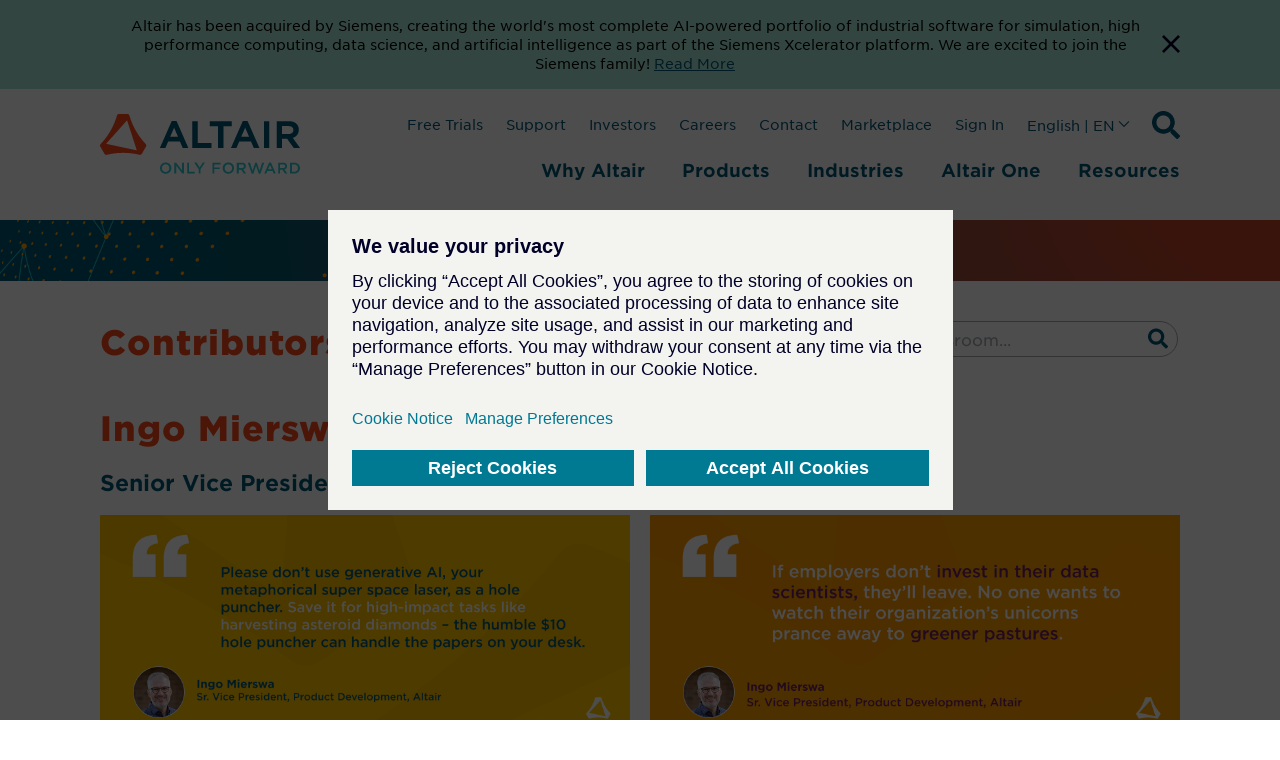

--- FILE ---
content_type: text/html; charset=utf-8
request_url: https://altair.com/newsroom-group/author/ingo-mierswa
body_size: 14811
content:
 <!DOCTYPE html> <html lang="en"> <head> <title>
	Contributor
</title> <meta charset="utf-8"> <meta http-equiv="X-UA-Compatible" content="IE=edge"> <meta name="viewport" content="width=device-width, initial-scale=1.0"> <link href="/bundled-css/owl-carousel?v=AGGHAYFT_H4-yE5KJYWZ-yGhjAoTLJwY8QGQFiWPrZ41" rel="stylesheet"/> <link href="/ResourcePackages/ST/ui/css/fancybox-base.css" rel="stylesheet" type="text/css" /> <link href="/bundled-css/main?v=bU4JJOhMqojpRAGfrN7U_Irmn6MF2jln6ajo_zJlX-81" rel="stylesheet"/>  <link rel="apple-touch-icon" sizes="180x180" href="/apple-touch-icon.png"> <link rel="icon" type="image/png" sizes="32x32" href="/favicon-32x32.png"> <link rel="icon" type="image/png" sizes="16x16" href="/favicon-16x16.png"> <meta name="theme-color" content="#ffffff"> <meta name="twitter:card" content="summary_large_image"> <meta name="twitter:site" content=""> <meta name="twitter:title" content=""> <meta name="twitter:description" content=""> <meta property="og:title" content=""> <meta property="og:description" content=""> <meta property="og:type" content="">   <script type='application/ld+json'>
        {
        "@context": "http://schema.org/",
        "@type": "Organization",
        "address": "",
        "brand": "",
        "email": "",
        "faxNumber": "",
        "logo": "",
        "parentOrganization": {
        "@type": "Organization",
        "name": ""
        },
        "telephone": "",
        "url": ""
        }
    </script> <script src="https://assets.adobedtm.com/5dfc7d97c6fb/6d885deb99bc/launch-0cf809b8fb17.min.js" async></script> <script type="text/javascript">
            // start gtm consent mode
            // create dataLayer
            window.dataLayer = window.dataLayer || [];
            function gtag() {
                dataLayer.push(arguments);
            }

            // set „denied" as default for both ad and analytics storage, as well as ad_user_data and ad_personalization,
            gtag("consent", "default", {
                ad_user_data: "denied",
                ad_personalization: "denied",
                ad_storage: "denied",
                analytics_storage: "denied",
                wait_for_update: 2000 // milliseconds to wait for update
            });

            // Enable ads data redaction by default [optional]
            gtag("set", "ads_data_redaction", true);
        </script> <script type="text/javascript">
            function loadScript(src, callback) {
                var s = document.createElement('script');
                s.src = src;
                s.async = true;
                s.onload = callback || function () { };
                document.head.appendChild(s);
            }

            window.addEventListener('load', function () {
                cookieMonster.once('fnct', function () {
                    window._wq = window._wq || [];
                    window._wq.push(function (W) {
                        W.consent(true);
                    });
                });

                cookieMonster.once('perf', function () {
                    // console.log('performance cookies are now allowed.');
                    (function () {
                        window.__insp = window.__insp || [];
                        __insp.push(['wid', 1694410651]); var ldinsp = function () { if (typeof window.__inspld != "undefined") return; window.__inspld = 1; var insp = document.createElement('script'); insp.type = 'text/javascript'; insp.async = true; insp.id = "inspsync"; insp.src = ('https:' == document.location.protocol ? 'https' : 'http') + '://cdn.inspectlet.com/inspectlet.js?wid=1694410651&r=' + Math.floor(new Date().getTime() / 3600000); var x = document.getElementsByTagName('script')[0]; x.parentNode.insertBefore(insp, x); };
                        setTimeout(ldinsp, 0);
                    })();
                });

                cookieMonster.once('targ', function () {
                // Google Tag Manager
                    (function (w, d, s, l, i) {
                        w[l] = w[l] || [];
                        w[l].push({
                            'gtm.start': new Date().getTime(),
                            event: 'gtm.js'
                        });

                        var f = d.getElementsByTagName(s)[0],
                            j = d.createElement(s),
                            dl = l != 'dataLayer' ? '&l=' + l : '';
                        j.async = true;
                        j.src =
                            'https://www.googletagmanager.com/gtm.js?id=' + i + dl;
                        f.parentNode.insertBefore(j, f);
                    })(window, document, 'script', 'dataLayer', 'GTM-M2T7LR');
                    //End Google Tag Manager
                    //console.log('targeting cookies are now allowed.');
                    loadScript("https://tag.demandbase.com/af6e82df4da5bdd0.min.js");
                    loadScript("https://js.hs-scripts.com/47251.js");
                });
            });
        </script> <!-- Google tag GA4 Manual - .com only --> <script type="text/javascript">
                window.addEventListener('load', function () {
                    cookieMonster.once('targ', function () {
                        loadScript('https://www.googletagmanager.com/gtag/js?id=G-34ZWRBY1SW');
                        window.dataLayer = window.dataLayer || [];
                        function gtag() { dataLayer.push(arguments); }
                        gtag('js', new Date());
                        gtag('config', 'G-34ZWRBY1SW');
                    });
                });
            </script> <meta name="robots" content="noindex" /><meta property="og:title" content="Contributor" /><meta property="og:url" content="https://altair.com/newsroom-group/author" /><meta property="og:type" content="website" /><meta property="og:site_name" content="Default" />
<meta name="twitter:image" content="https://altair.com/images/default-source/heroes/altair_newsroom_hero_2022_1920x225.png?sfvrsn=d909812a_0" />


<meta property="og:image" content="https://altair.com/images/default-source/heroes/altair_newsroom_hero_2022_1920x225.png?sfvrsn=d909812a_0" /><style type="text/css" media="all">
.sfPageEditor:not(.sfTemplateEditor) .altair-header {
    display: none !important;
}

.wistia_responsive_padding {
  padding-top: 0 !important;
}

.wistia_responsive_wrapper {
  position: relative !important;
}

.wistia-wrapper .wistia_responsive_padding {
  padding-top: 56.25% !important;
}

.wistia-wrapper .wistia_responsive_wrapper {
  position: absolute !important;
}</style><link rel="canonical" href="https://altair.com/newsroom-group/author/ingo-mierswa" /></head> <body class="not-editing newsroom"> <a href="#main-content" class="skip-to-main-content-link">
        Skip to main content
    </a> <div class="sfPublicWrapper" id="PublicWrapper"> <script src="/ScriptResource.axd?d=ktXPS54N4JY6vbaCTPlT9X2PZRdp6wytE9AznYgwWfRwMbj3fAaUVrD1VaRBITfpwV89oc-x5N3GltW9dnm51tD4V1ruS2ZBJqtvrG36-wDzgbvh2If2bnAcDKeDYjDw2t6jVfoNMbgsSH2GW5XnGvv_FubnicfjYNNrrmMuk1i7GlgyRJaUDeL1pODTjRBD0&amp;t=ffffffffaa59361e" type="text/javascript"></script><script src="/ScriptResource.axd?d=ePnjFy9PuY6CB3GWMX-b_x5Qypy5joWoYy2AQxdJ7rrDeGEtXI5gwOEzvn3kZOhaZuqf7sWZlcBGE88ywd-qAlEZoVNBG_sGwdriURUEVVRExf1ZxIoblO14nxPQT9Aai_EB4oMPOOHSLoVifRXgWUjvNn_qLbkIJVaNGbl_vzoHqi-4w5yXjCRaSHBGGqOj0&amp;t=ffffffffaa59361e" type="text/javascript"></script><script src="/ScriptResource.axd?d=Uf8BQcxRshYGUr_fjsqPCDY4klOWl9NDnXLax51KdSnDn3lQR1IgeXpWCqk8ztKcvMsb78NLFuHBh2_W6Pww3xiLnzLM43s23BliS8uxLs3v84Q01IdMygcaLVf84uO-2zgbhSEyJUmtBfepkU-2OGA08OMiNLGlvTc9CUV6aezkH3Fb3387j18m5uQZEym10&amp;t=ffffffffaa59361e" type="text/javascript"></script> <header class="altair-header"> 



<div class="app-generic-content" >
    <div ><aside id="cookie-bar" style="background-color: rgba(167, 230, 215, 1)">
    <div class="container" style="display: flex; gap: 12px">
        <div>
            <p style="color: rgba(0, 0, 0, 1); font-size: 0.875rem; line-height: 1.2rem; padding: 1rem 0.5rem 1rem 1rem; text-align: center; margin: 0 auto">Altair has been acquired by Siemens, creating the world's most complete AI-powered portfolio of industrial software for simulation, high performance computing, data science, and artificial intelligence as part of the Siemens Xcelerator platform. We are excited to join the Siemens family! <a href="https://press.siemens.com/global/en/pressrelease/siemens-acquires-altair-create-most-complete-ai-powered-portfolio-industrial-software" target="_blank" rel="noreferrer nofollow" aria-label="Opens new tab">Read More</a></p>
        </div>
        <div style="display: flex"><button title="Dismiss Banner" aria-label="Dismiss Banner" class="cookie-bar__btn"><svg width="18" height="18">
                    <path d="M18 1.81L16.19 0 9 7.19 1.81 0 0 1.81 7.19 9 0 16.19 1.81 18 9 10.81 16.19 18 18 16.19 10.81 9z" fill="#000028"></path>
                </svg>
            </button></div>
    </div>
</aside></div>
</div>

 <nav id="ml-menu" class="menu"> <button class="menu__back menu__back--hidden" aria-label="Go back"> <span class="icon icon--arrow-left"></span> </button> <div> 
 </div> <button class="action action--close" aria-label="Close Menu"> <svg xmlns="http://www.w3.org/2000/svg" width="19.414" height="19.414" viewBox="0 0 19.414 19.414"> <g transform="translate(-330.793 -145.793)" opacity="0.498"> <line x2="18" y2="18" transform="translate(331.5 146.5)" fill="none" stroke="#a2aaad" stroke-width="2"></line> <line x1="18" y2="18" transform="translate(331.5 146.5)" fill="none" stroke="#a2aaad" stroke-width="2"></line> </g> </svg> </button> <div class="menu__wrap"></div> </nav> <div class="container"> <div class="navbar"> <div class="navbar-brand"> <a class="brand active" href="/" target="_self"> <div class="brand-logo__wrapper" style="max-width: 200px;"> <svg class="brand__logo" version="1.1" id="Layer_1" xmlns="http://www.w3.org/2000/svg" x="0" y="0" viewBox="0 0 312 95.5" xml:space="preserve"><path d="M71.4 47.1c-12-12.7-20.8-28-25.6-44.8-.4-1.4-1.6-2.3-3-2.3H29.5c-1.4 0-2.6 1-3 2.3C21.7 19.1 12.9 34.4.9 47.1c-1 1-1.2 2.6-.5 3.8L7 62.4c.7 1.2 2.1 1.8 3.5 1.5 8.4-2.1 17-3.1 25.6-3.1 8.6 0 17.3 1 25.6 3.1 1.4.4 2.8-.3 3.5-1.5l6.6-11.6c.7-1.2.5-2.7-.4-3.7zm-14.7 9.7l-46.6-10c-.2-.1-.4-.3-.3-.5 0-.1 0-.1.1-.2l31.9-35.8c.1-.2.4-.2.5 0l.1.1 14.8 45.8c.1.2-.1.5-.3.5-.1.1-.1.1-.2.1z" fill="#fa4616" transform="translate(-.002)"></path><path class="st1" fill="#005776" d="M18.5 0L0 42.2h8.6l4.2-9.9h18.5l4.2 9.9h8.8L25.9 0h-7.4zm-2.6 24.9l6.2-14.3 6.2 14.3H15.9zM58.9.3h-8.3v41.9h29.8v-7.7H58.9V.3zM129.4 0l-18.5 42.2h8.6l4.2-9.9h18.5l4.2 9.9h8.8L136.7 0h-7.3zm-2.6 24.9l6.2-14.3 6.2 14.3h-12.4zM162.2.3h8.3v41.9h-8.3zM207.3 26.5c6-1.9 9.4-6.5 9.4-12.7 0-8.3-6-13.5-15.7-13.5h-18.8v41.9h8.3V28h8.1l10.1 14.3h9.9l-11.3-15.8zM190.5 8h9.9c5.1 0 7.9 2.2 7.9 6.3 0 3.9-3 6.3-7.9 6.3h-9.9V8zM77.9.3v8h12.9v34h8.5v-34h12.9v-8H77.9z" transform="translate(93.473 10.862)"></path><g><path class="brand__logo-tagline" fill="#2dccd3" d="M93.5 84.8c0-4.9 3.7-8.9 9-8.9s8.9 4 8.9 8.8c0 4.8-3.7 8.8-9 8.8-5.3.1-8.9-3.9-8.9-8.7zm14.7 0c0-3.4-2.4-6.1-5.8-6.1s-5.8 2.7-5.8 6 2.4 6.1 5.8 6.1 5.8-2.7 5.8-6zM115.9 76.2h2.8l9.2 11.8V76.2h3v17.1h-2.5L119 81.1v12.2h-3V76.2zM136 76.2h3v14.4h9v2.7h-12V76.2zM153.9 86.5l-6.8-10.4h3.6l4.8 7.6 4.8-7.6h3.4l-6.8 10.3v6.8h-3v-6.7zM175.4 76.2h12.7v2.7h-9.7v4.7h8.6v2.7h-8.6v7h-3V76.2zM191.3 84.8c0-4.9 3.7-8.9 9-8.9s8.9 4 8.9 8.8c0 4.8-3.7 8.8-9 8.8s-8.9-3.9-8.9-8.7zm14.8 0c0-3.4-2.4-6.1-5.8-6.1s-5.8 2.7-5.8 6 2.4 6.1 5.8 6.1 5.8-2.7 5.8-6zM213.7 76.2h7.6c2.2 0 3.8.6 4.9 1.7.9.9 1.4 2.2 1.4 3.7 0 2.8-1.7 4.5-4.1 5.2l4.6 6.5h-3.6l-4.2-6h-3.8v6h-3V76.2zm7.4 8.4c2.2 0 3.5-1.1 3.5-2.9 0-1.8-1.3-2.8-3.5-2.8h-4.4v5.7h4.4zM230.6 76.2h3.3l4.1 12.7 4.2-12.7h2.5l4.2 12.7 4.1-12.7h3.2l-5.9 17.2h-2.6l-4.2-12.3-4.2 12.3h-2.6l-6.1-17.2zM263.9 76h2.8l7.5 17.2H271l-1.7-4.1h-8.1l-1.8 4.1h-3.1l7.6-17.2zm4.3 10.5l-3-6.8-2.9 6.8h5.9zM278 76.2h7.6c2.2 0 3.8.6 4.9 1.7.9.9 1.4 2.2 1.4 3.7 0 2.8-1.7 4.5-4.1 5.2l4.6 6.5h-3.6l-4.2-6H281v6h-3V76.2zm7.4 8.4c2.2 0 3.5-1.1 3.5-2.9 0-1.8-1.3-2.8-3.5-2.8H281v5.7h4.4zM296.5 76.2h6.4c5.4 0 9.1 3.7 9.1 8.5s-3.7 8.6-9.1 8.6h-6.4V76.2zm3 2.7v11.6h3.4c3.6 0 5.9-2.4 5.9-5.8 0-3.3-2.3-5.8-5.9-5.8h-3.4z"></path></g></svg> </div> </a> 



    <div class="search">
        <svg xmlns="http://www.w3.org/2000/svg" width="28" height="28" viewBox="0 0 28 28" class="searchTrigger">
            <title>Search Icon</title>
            <desc>Expand Search Input Field</desc>
            <path d="M27.619,24.208l-5.453-5.452a1.312,1.312,0,0,0-.93-.383h-.891a11.371,11.371,0,1,0-1.969,1.969v.891a1.311,1.311,0,0,0,.383.93l5.453,5.452a1.307,1.307,0,0,0,1.854,0l1.548-1.548a1.318,1.318,0,0,0,.005-1.859ZM11.376,18.373a7,7,0,1,1,7-7A7,7,0,0,1,11.376,18.373Z" />
        </svg>
            <form role="search">

                <input name="q" type="search" class="SearchTB SearchTB__mob" autocomplete="off" placeholder="Search" id="ffafdb8d-4768-4d50-b07b-4feea663096a" value="" onkeydown="if (event.keyCode == 13) { this.form.submit(); return false; }" style="opacity: 1; width: 28px; margin-left: 0px;">
            </form>


        <button type="button" name="ctl00$SearchBtn" value="" class="SearchBtn"  id="f8187d9f-8f35-459d-b884-cb2685bd7714" ></button>

        <span class="close close_mob hide">
            <img src="/ResourcePackages/ST/ui/img/close.svg" alt="close">
        </span>
    </div>

<script>
    (function () {
        var searchBox = document.getElementById("ffafdb8d-4768-4d50-b07b-4feea663096a");
        var searchBtn = document.getElementById("f8187d9f-8f35-459d-b884-cb2685bd7714");

        if (searchBox == null || searchBtn == null) {
            return;
        }

        searchBtn.onclick = function (e) {
            doSiteSearch(e);
        };

        searchBox.onkeyup = function (e) {
            if (e.keyCode == 13) {
                doSiteSearch(e);
            }
        };

        var doSiteSearch = function(e) {
            e.preventDefault();
            var term = searchBox.value;
            var qs = "?keywords=" + encodeURIComponent(term);

            window.location = "/search" + qs;
        };
    })();
</script>
 <!-- /.search --> <button class="navbar-brand__toggle btn-text action--open" type="button" aria-label="Open Menu" style="opacity: 1;"> <svg class="off" xmlns="http://www.w3.org/2000/svg" width="23.329" height="18" viewBox="0 0 23.329 18"> <path d="M6.427,28.283H29.755v-3H6.427v3Zm0-7.5H29.755v-3H6.427v3Zm0-10.5v3H29.755v-3H6.427Z" transform="translate(-6.427 -10.283)" fill="#005776"></path> </svg> </button> </div> <div class="navbar-primary"> 




<ul class='nav'><li id='header_0' class='navbar__item navbarmenu'>
<button class='navbarmenu__toggle btn-text' type='button' aria-haspopup='true' aria-expanded='false'>
Why Altair
</button>
<div class='navbarmenu__content show' style='opacity: 1; top: 161px;'>
<div class='container'>
<div class='menu__sub-cols'>
<div class='navbarmenu__subhead '>Our Mission</div>
<ul class='list-unstyled' role='menu'>
<li id=E6AB6A4A-5894-4289-A0A6-DC9AEAC80A23 class='menu__item' role='menuitem'>
<a class='menu__link menu__link--primary highlight-large' href='/data-science-rocket-science'  target='_self'>Data Science +<br> Rocket Science</a></li>
</ul>
</div>
<div class='menu__sub-cols'>
<div class='navbarmenu__subhead '>Our Company</div>
<ul class='list-unstyled' role='menu'>
<li id=AAA1139A-6BD5-49F8-9FE0-D4DBE68DDEEF class='menu__item' role='menuitem'>
<a class='menu__link menu__link--primary ' href='/company'  target='_self'>About Altair</a></li>
<li id=F4FC76D1-F2AD-438B-945A-70E7A5313549 class='menu__item' role='menuitem'>
<a class='menu__link menu__link--primary ' href='/careers'  target='_self'>Careers</a></li>
<li id=6B7CC58F-ADEF-47DE-B00B-A8176D5515DD class='menu__item' role='menuitem'>
<a class='menu__link menu__link--primary ' href='/altair-partners'  target='_self'>Partners</a></li>
<li id=077FD587-9F76-4427-B300-7DCD8C7EB58B class='menu__item' role='menuitem'>
<a class='menu__link menu__link--primary ' href='/investors'  target='_blank'>Investors</a></li>
<li id=F4B37FC9-3FF5-4280-8D88-7CEFF2B1C29A class='menu__item' role='menuitem'>
<a class='menu__link menu__link--primary ' href='/why-altair/our-company/newsroom'  target='_self'>Newsroom</a></li>
<li id=EB8F7BD2-5AFA-460B-9C69-2FA808616710 class='menu__item' role='menuitem'>
<a class='menu__link menu__link--primary ' href='/why-altair/our-company/blog'  target='_self'>Blog</a></li>
<li id=CF2CD6C3-81D8-4806-B908-976251B4BBC9 class='menu__item' role='menuitem'>
<a class='menu__link menu__link--primary ' href='/sustainability'  target='_self'>Sustainability</a></li>
<li id=CE4C1127-8B9A-42E2-8C9D-AC70275161B6 class='menu__item' role='menuitem'>
<a class='menu__link menu__link--primary ' href='/altair-units'  target='_self'>Licensing</a></li>
<li id=1168EC54-F525-4AF3-950A-F619D51544AC class='menu__item' role='menuitem'>
<a class='menu__link menu__link--primary menu__link--more' href='/contact-us'  target='_self'>Contact Us</a></li>
</ul>
</div>
<div class='menu__sub-cols'>
<div class='navbarmenu__subhead '>Our Technology</div>
<ul class='list-unstyled' role='menu'>
<li id=11653F96-C687-4E81-A781-3DBE9C7D932E class='menu__item' role='menuitem'>
<a class='menu__link menu__link--primary ' href='/ai'  target='_self'>Artificial Intelligence (AI)</a></li>
<li id=1E694CA3-8E78-44CD-A093-C034CB5D6751 class='menu__item' role='menuitem'>
<a class='menu__link menu__link--primary ' href='/cloud-computing'  target='_self'>Cloud & Hybrid Computing</a></li>
<li id=0C6A4445-8DF9-47F3-9902-DC7EBAF6CD96 class='menu__item' role='menuitem'>
<a class='menu__link menu__link--primary ' href='/digital-twin'  target='_self'>Digital Twin</a></li>
<li id=EA0E1BB1-DC36-44F2-9A12-5DA5E500D7D2 class='menu__item' role='menuitem'>
<a class='menu__link menu__link--primary ' href='/electrification'  target='_self'>Electrification</a></li>
<li id=48C51E77-C410-4FCA-AC00-ECA032C6B94D class='menu__item' role='menuitem'>
<a class='menu__link menu__link--primary ' href='/exascale'  target='_self'>Exascale</a></li>
<li id=C1C99058-4C4A-4CD7-B695-1E0A3D8205B4 class='menu__item' role='menuitem'>
<a class='menu__link menu__link--primary ' href='/simulation-driven-design'  target='_self'>Simulation-Driven Design</a></li>
<li id=16B6B738-D60D-48DE-8EBB-717C2E73D6FE class='menu__item' role='menuitem'>
<a class='menu__link menu__link--primary ' href='/smart-manufacturing'  target='_self'>Smart Manufacturing</a></li>
<li id=88EB9E53-FEA0-4E4D-A42C-EA29AB653B2B class='menu__item' role='menuitem'>
<a class='menu__link menu__link--primary ' href='/sustainability-solutions'  target='_self'>Sustainability Solutions</a></li>
<li id=25E7037A-C087-4036-8205-B833FEC16A7E class='menu__item' role='menuitem'>
<a class='menu__link menu__link--primary menu__link--more' href='/trends'  target='_self'>View All</a></li>
</ul>
</div>
<div class='menu__sub-cols'>
<div class='navbarmenu__subhead '>Our Programs</div>
<ul class='list-unstyled' role='menu'>
<li id=86EACADE-DEF4-463E-BC7E-1F9E1E08E86D class='menu__item' role='menuitem'>
<a class='menu__link menu__link--primary ' href='/academic-program'  target='_self'>Academic</a></li>
<li id=D4A463D7-E218-4ACE-8AD8-445A94585CB7 class='menu__item' role='menuitem'>
<a class='menu__link menu__link--primary ' href='/altair-partner-alliance'  target='_self'>Altair Partner Alliance</a></li>
<li id=E1EDF9B6-643C-46B9-B6B7-3BDBDEE0F2D7 class='menu__item' role='menuitem'>
<a class='menu__link menu__link--primary ' href='/small-medium-business'  target='_self'>Small & Medium Business</a></li>
<li id=E0EA6A0D-E659-4D38-827D-7878D8D61D33 class='menu__item' role='menuitem'>
<a class='menu__link menu__link--primary ' href='/why-altair/resources-programs/sponsorships'  target='_self'>Sponsorships</a></li>
<li id=818D16C6-9629-490B-AEF0-C0AAF87F3997 class='menu__item' role='menuitem'>
<a class='menu__link menu__link--primary ' href='/startups'  target='_self'>Startup</a></li>
</ul>
</div>
</div></div>
</li>
<li id='header_1' class='navbar__item navbarmenu'>
<button class='navbarmenu__toggle btn-text' type='button' aria-haspopup='true' aria-expanded='false'>
Products
</button>
<div class='navbarmenu__content show' style='opacity: 1; top: 161px;'>
<div class='container'>
<div class='menu__sub-cols'>
<div class='navbarmenu__subhead highlight-group'>Platforms</div>
<ul class='list-unstyled' role='menu'>
<li id=5816EF40-6CFF-4A0A-9E51-5F339A8D72F8 class='menu__item' role='menuitem'>
<a class='menu__link menu__link--primary ' href='/altair-hpcworks'  target='_self'>Altair <span>HPCWorks</span><br><span>HPC &amp; Cloud Platform</span></a></li>
<li id=610AA27A-1B31-46F3-B728-5EF26DD4090D class='menu__item' role='menuitem'>
<a class='menu__link menu__link--primary ' href='/products/platforms/altair-hyperworks'  target='_self'>Altair <span>HyperWorks</span><br><span>Design &amp; Simulation Platform</span></a></li>
<li id=4C23001D-34C6-4A95-A8CC-6263CB9F067E class='menu__item' role='menuitem'>
<a class='menu__link menu__link--primary ' href='/products/platforms/altair-rapidminer'  target='_self'>Altair <span>RapidMiner</span><br><span>Data Analytics &amp; AI Platform</span></a></li>
</ul>
</div>
<div class='menu__sub-cols'>
<div class='navbarmenu__subhead '>Solutions</div>
<ul class='list-unstyled' role='menu'>
<li id=4E81EE8B-CF93-4F81-8847-5614D4ED83D2 class='menu__item' role='menuitem'>
<a class='menu__link menu__link--primary ' href='/ai-powered-engineering'  target='_self'>AI-Powered Engineering</a></li>
<li id=4C8DC864-D178-4B1F-81E9-3DE006C3ABDF class='menu__item' role='menuitem'>
<a class='menu__link menu__link--primary ' href='/data-analytics'  target='_self'>Data Analytics & AI</a></li>
<li id=FCFD155B-603B-422D-8C5D-D0FA0216D942 class='menu__item' role='menuitem'>
<a class='menu__link menu__link--primary ' href='/electromagnetics-applications'  target='_self'>Electromagnetics</a></li>
<li id=97F9C41F-285B-4517-BA11-A1638D510470 class='menu__item' role='menuitem'>
<a class='menu__link menu__link--primary ' href='/electronic-system-design'  target='_self'>Electronic System Design</a></li>
<li id=260CE9F3-FD51-4084-9436-8636616B9B1E class='menu__item' role='menuitem'>
<a class='menu__link menu__link--primary ' href='/fluids-thermal-applications'  target='_self'>Fluids & Thermal</a></li>
<li id=58D8543F-17CB-4C77-903B-1129BC9223C3 class='menu__item' role='menuitem'>
<a class='menu__link menu__link--primary ' href='/hpc-cloud-applications'  target='_self'>HPC & Cloud</a></li>
<li id=03E8A247-CEF5-4970-ABB6-46BE7530BEAF class='menu__item' role='menuitem'>
<a class='menu__link menu__link--primary ' href='/internet-of-things-applications'  target='_self'>Internet of Things</a></li>
<li id=F251C8E9-12F5-4FDD-A246-45AE7BA80009 class='menu__item' role='menuitem'>
<a class='menu__link menu__link--primary ' href='/manufacturing-applications'  target='_self'>Manufacturability</a></li>
<li id=63D30621-C951-4493-BF17-55B2A5283597 class='menu__item' role='menuitem'>
<a class='menu__link menu__link--primary ' href='/materials'  target='_self'>Materials</a></li>
<li id=69D91AB8-21F2-4436-8246-A150065A3259 class='menu__item' role='menuitem'>
<a class='menu__link menu__link--primary ' href='/multiphysics-applications'  target='_self'>Multiphysics</a></li>
<li id=63F8D9A8-E3C9-4CCA-A109-D792671AF49D class='menu__item' role='menuitem'>
<a class='menu__link menu__link--primary ' href='/product-design'  target='_self'>Product Design</a></li>
<li id=9420DC6A-7B97-4C85-99A0-9FE8F84A53FB class='menu__item' role='menuitem'>
<a class='menu__link menu__link--primary ' href='/structures-applications'  target='_self'>Structural Analysis</a></li>
<li id=FFCFB177-7A5A-4AFC-BAF6-58E1948BA595 class='menu__item' role='menuitem'>
<a class='menu__link menu__link--primary ' href='/structural-engineering'  target='_self'>Structural Engineering - AEC</a></li>
<li id=E9C95460-F3A2-41A9-A0ED-DDFA81421333 class='menu__item' role='menuitem'>
<a class='menu__link menu__link--primary ' href='/systems-modeling-applications'  target='_self'>Systems Modeling</a></li>
</ul>
</div>
<div class='menu__sub-cols'>
<div class='navbarmenu__subhead '>Products</div>
<ul class='list-unstyled' role='menu'>
<li id=3018A93F-E8DE-48CC-9F87-94887B844CE5 class='menu__item' role='menuitem'>
<a class='menu__link menu__link--primary ' href='/product-showcase'  target='_self'>View All</a></li>
<li id=F21DF232-1AD8-4231-AFF7-E933A65950A9 class='menu__item' role='menuitem'>
<a class='menu__link menu__link--primary ' href='/product-free-trials'  target='_self'>Free Trials</a></li>
</ul>
</div>
</div></div>
</li>
<li id='header_2' class='navbar__item navbarmenu'>
<button class='navbarmenu__toggle btn-text' type='button' aria-haspopup='true' aria-expanded='false'>
Industries
</button>
<div class='navbarmenu__content show' style='opacity: 1; top: 161px;'>
<div class='container'>
<ul class='list-unstyled' role='menu'>
<li id='Aerospace' class='menu__item' role='menuitem'>
<a class='menu__link menu__link--primary ' href='/aerospace' target='_self'>Aerospace</a></li>
<li id='Architecture, Engineering, & Construction (AEC)' class='menu__item' role='menuitem'>
<a class='menu__link menu__link--primary ' href='/architecture-engineering-construction' target='_self'>Architecture, Engineering, & Construction (AEC)</a></li>
<li id='Automotive' class='menu__item' role='menuitem'>
<a class='menu__link menu__link--primary ' href='/automotive' target='_self'>Automotive</a></li>
<li id='Consumer Goods' class='menu__item' role='menuitem'>
<a class='menu__link menu__link--primary ' href='/consumer-goods' target='_self'>Consumer Goods</a></li>
<li id='Defense' class='menu__item' role='menuitem'>
<a class='menu__link menu__link--primary ' href='/defense' target='_self'>Defense</a></li>
<li id='Electronics' class='menu__item' role='menuitem'>
<a class='menu__link menu__link--primary ' href='/electronics' target='_self'>Electronics</a></li>
<li id='Energy' class='menu__item' role='menuitem'>
<a class='menu__link menu__link--primary ' href='/energy' target='_self'>Energy</a></li>
<li id='Financial Services' class='menu__item' role='menuitem'>
<a class='menu__link menu__link--primary ' href='/financial-services' target='_self'>Financial Services</a></li>
<li id='Healthcare & Life Sciences' class='menu__item' role='menuitem'>
<a class='menu__link menu__link--primary ' href='/healthcare-life-sciences' target='_self'>Healthcare & Life Sciences</a></li>
<li id='Heavy Equipment' class='menu__item' role='menuitem'>
<a class='menu__link menu__link--primary ' href='/heavy-equipment' target='_self'>Heavy Equipment</a></li>
<li id='Industrial Machinery' class='menu__item' role='menuitem'>
<a class='menu__link menu__link--primary ' href='/industrial-machinery' target='_self'>Industrial Machinery</a></li>
<li id='Marine' class='menu__item' role='menuitem'>
<a class='menu__link menu__link--primary ' href='/marine' target='_self'>Marine</a></li>
<li id='Process Manufacturing' class='menu__item' role='menuitem'>
<a class='menu__link menu__link--primary ' href='/process-manufacturing' target='_self'>Process Manufacturing</a></li>
<li id='Rail' class='menu__item' role='menuitem'>
<a class='menu__link menu__link--primary ' href='/rail' target='_self'>Rail</a></li>
<li id='Semiconductors' class='menu__item' role='menuitem'>
<a class='menu__link menu__link--primary ' href='/industries-group/semiconductor-industry' target='_self'>Semiconductors</a></li>
<li id='Technology' class='menu__item' role='menuitem'>
<a class='menu__link menu__link--primary ' href='/technology' target='_self'>Technology</a></li>
<li id='Weather & Climate' class='menu__item' role='menuitem'>
<a class='menu__link menu__link--primary ' href='/weather-climate' target='_self'>Weather & Climate</a></li>
<li id='View All' class='menu__item' role='menuitem'>
<a class='menu__link menu__link--primary menu__link--more' href='/industries' target='_self'>View All</a></li>
</ul>
</div></div>
</li>
<li id='header_3' class='navbar__item navbarmenu'>
<button class='navbarmenu__toggle btn-text' type='button' aria-haspopup='true' aria-expanded='false'>
Altair One
</button>
<div class='navbarmenu__content show' style='opacity: 1; top: 161px;'>
<div class='container'>
<ul class='list-unstyled' role='menu'>
<li id='About Altair One' class='menu__item' role='menuitem'>
<a class='menu__link menu__link--primary ' href='/about-altair-one' target='_self'>About Altair One</a></li>
<li id='Community' class='menu__item' role='menuitem'>
<a class='menu__link menu__link--primary ' href='/community' target='_blank'>Community</a></li>
<li id='Training' class='menu__item' role='menuitem'>
<a class='menu__link menu__link--primary ' href='/altair-one/training-altair-one' target='_blank'>Training</a></li>
<li id='Marketplace' class='menu__item' role='menuitem'>
<a class='menu__link menu__link--primary ' href='/marketplace' target='_blank'>Marketplace</a></li>
<li id='Altair Units' class='menu__item' role='menuitem'>
<a class='menu__link menu__link--primary ' href='/altair-one/altair-units' target='_self'>Altair Units</a></li>
</ul>
</div></div>
</li>
<li id='header_4' class='navbar__item navbarmenu'>
<button class='navbarmenu__toggle btn-text' type='button' aria-haspopup='true' aria-expanded='false'>
Resources
</button>
<div class='navbarmenu__content show' style='opacity: 1; top: 161px;'>
<div class='container'>
<div class='menu__sub-cols'>
<div class='navbarmenu__subhead '>Resources</div>
<ul class='list-unstyled' role='menu'>
<li id=7950F3F9-F121-48E5-A3B2-95891A3686C6 class='menu__item' role='menuitem'>
<a class='menu__link menu__link--primary ' href='/resources/customer-stories'  target='_self'>Customer Stories</a></li>
<li id=BDBECEF3-59F9-4339-89A7-677B63B1C3F3 class='menu__item' role='menuitem'>
<a class='menu__link menu__link--primary ' href='/resources-group/resources/documentation'  target='_blank'>Documentation</a></li>
<li id=836FD48F-80B0-4333-9B89-A3FE9182EC13 class='menu__item' role='menuitem'>
<a class='menu__link menu__link--primary ' href='/software-downloads'  target='_blank'>Downloads</a></li>
<li id=DD5AD088-3E47-49F4-854D-2A2A11A3E5F9 class='menu__item' role='menuitem'>
<a class='menu__link menu__link--primary ' href='/events'  target='_self'>Events</a></li>
<li id=94EE76B9-3CF5-4E72-B769-A212CFCCD37B class='menu__item' role='menuitem'>
<a class='menu__link menu__link--primary ' href='/resources/learning'  target='_self'>Learning</a></li>
<li id=FC108D18-5276-4C48-B63C-268CB27F11C7 class='menu__item' role='menuitem'>
<a class='menu__link menu__link--primary ' href='/resources/webinars'  target='_self'>Webinars</a></li>
<li id=35E5AEE4-4883-4400-A2A6-1A2EFD01D368 class='menu__item' role='menuitem'>
<a class='menu__link menu__link--primary menu__link--more' href='/resourcelibrary'  target='_self'>View All</a></li>
</ul>
</div>
<div class='menu__sub-cols'>
<div class='navbarmenu__subhead '>Services</div>
<ul class='list-unstyled' role='menu'>
<li id=DF16412D-FF53-4A9D-9F01-942B680751EE class='menu__item' role='menuitem'>
<a class='menu__link menu__link--primary ' href='/resources-group/services/da-consulting'  target='_self'>Data Analytics Consulting</a></li>
<li id=65EEBE20-58C3-47A3-8575-61FC10B76F20 class='menu__item' role='menuitem'>
<a class='menu__link menu__link--primary ' href='/industrial-design-services'  target='_self'>Industrial Design</a></li>
<li id=C707234D-E0A9-49A0-8E53-4FAD1D7D7BA4 class='menu__item' role='menuitem'>
<a class='menu__link menu__link--primary ' href='/product-engineering-services'  target='_self'>Product Engineering</a></li>
<li id=841F5808-3716-465E-9CA9-651413687E9F class='menu__item' role='menuitem'>
<a class='menu__link menu__link--primary ' href='/staffing-services'  target='_self'>Staffing</a></li>
</ul>
</div>
</div></div>
</li>
</ul>

 </div> <div class="navbar-secondary__wrap "> <ul class="nav navbar-secondary"> 


    <li>
        <a href="/free-trials" class="menu__link--secondary" target="_self">Free Trials</a>
    </li>
    <li>
        <a href="/support" class="menu__link--secondary" target="_self">Support</a>
    </li>
    <li>
        <a href="/investors" class="menu__link--secondary" target="_blank">Investors</a>
    </li>
    <li>
        <a href="/careers" class="menu__link--secondary" target="_self">Careers</a>
    </li>
    <li>
        <a href="/contact" class="menu__link--secondary" target="_self">Contact</a>
    </li>
    <li>
        <a href="/marketplace" class="menu__link--secondary" target="_blank">Marketplace</a>
    </li>
    <li>
        <a href="/sign-in" class="menu__link--secondary" target="_blank">Sign In</a>
    </li>

 

<li class="dropdown language">
    <button class="dropdown__toggle" type="button" data-toggle="dropdown" aria-haspopup="true" aria-expanded="false">
        English | EN
    </button>
    <div class="dropdown__content">
        <ul class="sf-lang-selector list-unstyled" id="navLanguages" role="menu">
                <li class="menu__item" role="menuitem">
                <a class="menu__link menu__link--secondary" href="//www.altair.de">Deutsch | DE</a>
                </li>
                <li class="menu__item" role="menuitem">
                <a class="menu__link menu__link--secondary" href="https://altair.com.es">Español | ES</a>
                </li>
                <li class="menu__item" role="menuitem">
                <a class="menu__link menu__link--secondary" href="//altairengineering.fr" >Français | FR</a>
                </li>
                <li class="menu__item" role="menuitem">
                <a class="menu__link menu__link--secondary" href="https://altairengineering.it/">Italiano | IT</a>
                </li>
                <li class="menu__item" role="menuitem">
                  <a class="menu__link menu__link--secondary" href="https://www.altairjp.co.jp">日本語 | JA</a>
                  </li>
                <li class="menu__item" role="menuitem">
                  <a class="menu__link menu__link--secondary" href="https://www.altair.co.kr" >한국어 | KO</a>
                </li>
                <li class="menu__item menu__link--secondary" role="menuitem">
                <a class="menu__link menu__link--secondary" href="https://www.altair.com.cn">中文-简体 | CN</a>
                </li>
                <li class="menu__item" role="menuitem">
                  <a class="menu__link menu__link--secondary" href="https://www.altair.com.tw">中文-繁体 | CN</a>
                  </li>
        </ul>
    </div>
</li> 



<li class="nav__search">
    <form action="/search" role="search" class="search">
        <div class="search-field">
            <svg xmlns="http://www.w3.org/2000/svg" width="28" height="28" viewBox="0 0 28 28" class="searchTrigger">
            <title>Search Icon</title>
            <desc>Expand Search Input Field</desc>
            <path d="M27.619,24.208l-5.453-5.452a1.312,1.312,0,0,0-.93-.383h-.891a11.371,11.371,0,1,0-1.969,1.969v.891a1.311,1.311,0,0,0,.383.93l5.453,5.452a1.307,1.307,0,0,0,1.854,0l1.548-1.548a1.318,1.318,0,0,0,.005-1.859ZM11.376,18.373a7,7,0,1,1,7-7A7,7,0,0,1,11.376,18.373Z" />
            </svg>
            <input name="keywords" type="search" class="SearchTB SearchTB__dsk" autocomplete="off" placeholder="Search" id="b0946a25-157c-4eb8-87a2-6ccca20be9cf" value="" onkeydown="if (event.keyCode == 13) { this.form.submit(); return false; }">
        </div>

        <button type="button" name="ctl00$SearchBtn" value="" class="SearchBtn"  id="9b19a3f1-62d0-4dc7-8256-5ea7c477b1d5" ></button>

        <span class="close hide">
            <img src="/ResourcePackages/ST/ui/img/close.svg" alt="close">
        </span>
    </form>
</li>

<input type="hidden" data-sf-role="resultsUrl" value="/search" />
<input type="hidden" data-sf-role="indexCatalogue" value="en" />
<input type="hidden" data-sf-role="wordsMode" value="AllWords" />
<input type="hidden" data-sf-role="disableSuggestions" value='false' />
<input type="hidden" data-sf-role="minSuggestionLength" value="3" />
<input type="hidden" data-sf-role="suggestionFields" value="Title,Content" />
<input type="hidden" data-sf-role="language" value="en" />
<input type="hidden" data-sf-role="siteId" value="b2567e41-a156-4b73-90d7-ba79280081ed" />
<input type="hidden" data-sf-role="suggestionsRoute" value="/restapi/search/suggestions" />
<input type="hidden" data-sf-role="searchTextBoxId" value='#b0946a25-157c-4eb8-87a2-6ccca20be9cf' />
<input type="hidden" data-sf-role="searchButtonId" value='#9b19a3f1-62d0-4dc7-8256-5ea7c477b1d5' />
 </ul> </div> </div> <!-- /.navbar --> </div> </header> <main id="main-content"> 

<section id="MainContent_secHero" class="hero ">

        <img id="MainContent_HeroImage" src="/images/default-source/heroes/altair_newsroom_hero_2022_1920x225.png?sfvrsn=d909812a_0" alt="Altair Newsroom" style="border-width:0px;">
</section>



<div id="Main_C001_Col00" class="sf_colsIn container  mt-40" data-sf-element="Container" data-placeholder-label="Container"><div class="row row--gutters-16 row--equal-height-at-medium" data-sf-element="Row">
    <div id="Main_C002_Col00" class="sf_colsIn row__medium-8" data-sf-element="Column 1" data-placeholder-label="Column 1">


<div class="app-generic-content" >
    <div ><h1 class="text-red">Contributors</h1></div>
</div>
    </div>
    <div id="Main_C002_Col01" class="sf_colsIn row__medium-4" data-sf-element="Column 2" data-placeholder-label="Column 2">










<form role="search" method="get" id="searchform" class="searchform relative form-group sf-search-input-wrapper"
      action="/newsroom/search" onsubmit="RedirectToNewsroom()">
    <div>
        <div class="input-reveal">
            <svg xmlns="http://www.w3.org/2000/svg" width="20" height="25" viewBox="0 0 28 28">
                <path d="M27.619,24.208l-5.453-5.452a1.312,1.312,0,0,0-.93-.383h-.891a11.371,11.371,0,1,0-1.969,1.969v.891a1.311,1.311,0,0,0,.383.93l5.453,5.452a1.307,1.307,0,0,0,1.854,0l1.548-1.548a1.318,1.318,0,0,0,.005-1.859ZM11.376,18.373a7,7,0,1,1,7-7A7,7,0,0,1,11.376,18.373Z"
                      fill="#005776"></path>
            </svg>

        </div>
        <div class="close-search">
            <svg xmlns="http://www.w3.org/2000/svg" width="16.707" height="16.707">
                <g data-name="Group 257" fill="none" stroke="#949596">
                    <path data-name="Path 113" d="M.354 16.354l16-16"></path>
                    <path data-name="Path 114" d="M16.354 16.354l-10.5-10.5-5.5-5.5"></path>
                </g>
            </svg>
        </div>

        <label class="screen-reader-text sr-only" for="s">Search Newsroom...</label>


        <input type="hidden" name="indexCatalogue" value="hawksearch" />

        <input class="hdr__search-label" type="text" placeholder="Search Newsroom..."
               value="" name="searchQuery" id="65ae094d-1a95-4f48-bd85-9ea2f2ba2c1c">

        <input type="submit" class="btn-search" id="a3a85b55-5e6d-47df-b118-96f7cb8d78cd">

    </div>


</form>

<script lang="javascript">
    function RedirectToNewsroom() {
        event.preventDefault();
        var text = document.getElementsByClassName("hdr__search-label")[0].value;
        var placeholder = document.getElementsByClassName("hdr__search-label")[0].getAttribute("placeholder");

        window.location.href = '/newsroom/search' +  '?keywords=' + text;
    }
</script>












    </div>
</div>
<div class="featured-article-layout">
    <div class="container-fluid">
        <div id="content" role="main" class="content-wrapper">
            <div class="wrapper ">
                <div class="container interior-content">
                    <div class="row row--gutters-100">
                        <div class="row__large-8 ">
                            <div id="Main_C005_Col00" class="sf_colsIn row" data-sf-element="BlogListingLayout" data-placeholder-label="Place Header Text Here">
                            </div>
                        </div>
                    </div>
                    <div id="Main_C005_Col01" class="sf_colsIn row" data-sf-element="BlogListingLayout" data-placeholder-label="Place Optional Search Filters Here">
                    </div>

                    <div id="Main_C005_Col02" class="sf_colsIn row blog-taxonomy-filter accordion" data-sf-element="BlogListingLayout" data-placeholder-label="Place Optional Taxonomy Filters Here">
                    </div>

                    <div id="Main_C005_Col03" class="sf_colsIn row" data-sf-element="BlogListingLayout" data-placeholder-label="Place Blog Listing Here">




<div class="app-generic-content">
    <div><h1 class="text-red">Ingo Mierswa</h1><h3 class="text-blue">Senior Vice President, Product Development</h3></div>
</div>
<div class="block-list">
    <article class="block-list__item tease tease-news-releases">

            <a href="/newsroom/executive-insights/want-to-identify-good-generative-ai-use-cases-dont-be-boring">


                <div class="img-crop">
                    <picture>
                        <source srcset="https://altair.com/images/default-source/news-images/altair_exec-insight_ingo-mierswa-genai_newsroom-hero.png?Status=Master&amp;sfvrsn=9957a534_1" type="image/webp">
                        <source srcset="https://altair.com/images/default-source/news-images/altair_exec-insight_ingo-mierswa-genai_newsroom-hero.png?Status=Master&amp;sfvrsn=9957a534_1" type="image/jpeg">
                        <img src="https://altair.com/images/default-source/news-images/altair_exec-insight_ingo-mierswa-genai_newsroom-hero.png?Status=Master&amp;sfvrsn=9957a534_1" alt="Altair_Exec-Insight_Ingo-Mierswa-GenAI_newsroom-Hero" class="img-crop__objectfit">
                    </picture>
                    <img src="/ResourcePackages/ST/ui/img/tease-blank.png" class="img-crop__polyfill" loading="lazy">
                </div>
            </a>

        <h3>
            <a href="/newsroom/executive-insights/want-to-identify-good-generative-ai-use-cases-dont-be-boring"><span>Want to Identify Good Generative AI Use Cases? Don’t Be Boring!</span></a>
        </h3>

        
    <p>
                <span>
                    Ingo Mierswa
                </span>
                        <br />
        
        

        


            <span class="">
                December 5, 2023 | <a href="/newsroom/executive-insights/want-to-identify-good-generative-ai-use-cases-dont-be-boring" class="read-more">Read More</a>
            </span>
        </p>
    </article>
    <article class="block-list__item tease tease-news-releases">

            <a href="/newsroom/executive-insights/how-to-get-your-data-scientists-to-quit">


                <div class="img-crop">
                    <picture>
                        <source srcset="https://altair.com/images/default-source/news-images/altair_exec-insight_rm-datascience_newsroom_1640x690.png?Status=Master&amp;sfvrsn=82edace5_1" type="image/webp">
                        <source srcset="https://altair.com/images/default-source/news-images/altair_exec-insight_rm-datascience_newsroom_1640x690.png?Status=Master&amp;sfvrsn=82edace5_1" type="image/jpeg">
                        <img src="https://altair.com/images/default-source/news-images/altair_exec-insight_rm-datascience_newsroom_1640x690.png?Status=Master&amp;sfvrsn=82edace5_1" alt="Altair_Exec-Insight_RM-DataScience_newsroom_1640x690" class="img-crop__objectfit">
                    </picture>
                    <img src="/ResourcePackages/ST/ui/img/tease-blank.png" class="img-crop__polyfill" loading="lazy">
                </div>
            </a>

        <h3>
            <a href="/newsroom/executive-insights/how-to-get-your-data-scientists-to-quit"><span>How to Get Your Data Scientists to Quit</span></a>
        </h3>

        
    <p>
                <span>
                    Ingo Mierswa
                </span>
                        <br />
        
        

        


            <span class="">
                December 7, 2022 | <a href="/newsroom/executive-insights/how-to-get-your-data-scientists-to-quit" class="read-more">Read More</a>
            </span>
        </p>
    </article>
    <article class="block-list__item tease tease-news-releases">

            <a href="/newsroom/executive-insights/the-rapidminer-platform-stronger-than-ever-with-altair">


                <div class="img-crop">
                    <picture>
                        <source srcset="https://altair.com/images/default-source/news-images/altair_exec-insight_rm_aquisition_newsroom.jpg?Status=Master&amp;sfvrsn=7ed3d9b0_1" type="image/webp">
                        <source srcset="https://altair.com/images/default-source/news-images/altair_exec-insight_rm_aquisition_newsroom.jpg?Status=Master&amp;sfvrsn=7ed3d9b0_1" type="image/jpeg">
                        <img src="https://altair.com/images/default-source/news-images/altair_exec-insight_rm_aquisition_newsroom.jpg?Status=Master&amp;sfvrsn=7ed3d9b0_1" alt="Altair_Exec-Insight_RM_Aquisition_newsroom" class="img-crop__objectfit">
                    </picture>
                    <img src="/ResourcePackages/ST/ui/img/tease-blank.png" class="img-crop__polyfill" loading="lazy">
                </div>
            </a>

        <h3>
            <a href="/newsroom/executive-insights/the-rapidminer-platform-stronger-than-ever-with-altair"><span>The RapidMiner Platform – Stronger Than Ever with Altair</span></a>
        </h3>

        
    <p>
                <span>
                    Ingo Mierswa
                </span>
                        <br />
        
        

        


            <span class="">
                December 6, 2022 | <a href="/newsroom/executive-insights/the-rapidminer-platform-stronger-than-ever-with-altair" class="read-more">Read More</a>
            </span>
        </p>
    </article>
</div>


                    </div>
                </div>
            </div>
        </div>
    </div>
</div>
</div>



<div class="app-generic-content" >
    <div ><div class="sf_colsIn container bg-blue-lite pt-50 pb-0" data-sf-element="Container" data-placeholder-label="Container"><div class="app-generic-content mb-40 mt-30"><div><h1 class="text-blue">Media Contacts</h1></div></div><div class="row row--flex-row__justify-center" data-sf-element="Row"><div class="sf_colsIn row__medium-6 row__xlarge-3 mb-80" data-sf-element="Column 1" data-placeholder-label="Column 1"><div class="app-generic-content"><div><p><b>Corporate/Americas</b></p><p>Bridget Hagan</p><p><a href="/cdn-cgi/l/email-protection#94f6fcf5f3f5fad4f5f8e0f5fde6baf7fbf9"><span class="__cf_email__" data-cfemail="4f2d272e282e210f2e233b2e263d612c2022">[email&#160;protected]</span></a></p></div></div></div><div class="sf_colsIn row__medium-6 row__xlarge-3 mb-80" data-sf-element="Column 2" data-placeholder-label="Column 2"><div class="app-generic-content"><div><p><b>Europe/Middle East/Africa</b></p><p>Louise Wilce</p><p><a href="/cdn-cgi/l/email-protection#73161e16125e1d160400011c1c1e33121f07121a015d101c1e"><span class="__cf_email__" data-cfemail="56333b33377b383321252439393b16373a22373f247835393b">[email&#160;protected]</span></a></p></div></div></div><div class="sf_colsIn row__medium-6 row__xlarge-3 mb-80" data-sf-element="Column 3" data-placeholder-label="Column 3"><div class="app-generic-content"><div><p><b>Asia Pacific</b></p><p>Man Wang</p><p><a href="/cdn-cgi/l/email-protection#84e5f4e5e7a9eae1f3f7f6ebebe9c4e5e8f0e5edf6aae7ebe9"><span class="__cf_email__" data-cfemail="e786978684ca898290949588888aa7868b93868e95c984888a">[email&#160;protected]</span></a></p></div></div></div></div></div></div>
</div> </main> <footer class="altair-footer"> <div class="container accordion"> <div id="footer_footer_connect" class="row__large-5 altair-footer__connect"> <div class="altair-footer__heading"> 



<div class="app-generic-content" >
    <div >Stay Connected</div>
</div> </div> <div class="altair-footer__connect__intro"> 



<div class="app-generic-content" >
    <div >Ready to move forward? You've come to the right place. Sign up and start exploring the latest discoveries from Altair.</div>
</div>
<style>
#footer_form form {
  display: grid;
  grid-template-columns: 2fr 1fr;
}

#footer_form form fieldset:nth-of-type(3){
  grid-column-start: 1;
  grid-row-start: 1;
}
#footer_form .hs_submit {grid-row-start: 1; grid-column-start:2;}
#footer_form .hs-button {padding: 12px 2rem 11px;}

.rc-anchor-pt,
.hs_recaptcha,
#footer_form .hs-email label,
#footer_form .form-columns-1 .legal-consent-container {
    display: none;
}
  #foooter_form fieldset {max-width: inherit;}
  #footer_form .input { margin-right: 0}

  #footer_form .hs-input {padding: 10px 9px; width: 100%}
    .altair-footer__connect .legal-consent-container { margin-top: 16px}
.altair-footer .altair-footer__connect .app-generic-content { margin-bottom: 16px;}


 </style>
<div id="footer_form">
<script data-cfasync="false" src="/cdn-cgi/scripts/5c5dd728/cloudflare-static/email-decode.min.js"></script><script charset="utf-8" type="text/javascript" src="//js.hsforms.net/forms/embed/v2.js"></script>
<script>
  hbspt.forms.create({
    region: "na1",
    portalId: "47251",
    formId: "2eb43dee-c8c0-4ad7-a38d-b128a13e9083"
  });
</script>
  <p class="legal-consent-container">
    Altair and our resellers need your email address to contact you about our products and services. You may unsubscribe from these communications at any time. For information on how to unsubscribe, as well as our privacy practices and commitment to protecting your privacy, check out our <a href="/privacy-policy/" title="Read our privacy policy">Privacy Policy</a>.
      </p>
</div> </div> <ul class="nav nav--horizontal altair-footer__social"> 

<li class="facebook"><a href="https://www.facebook.com/altairengineering/" target="_blank"><svg xmlns="http://www.w3.org/2000/svg" width="32.852" height="32" viewBox="0 0 32.852 32"><path d="M35.538,4.5H6.314A1.792,1.792,0,0,0,4.5,6.267V34.733A1.792,1.792,0,0,0,6.314,36.5H20.926V23.833H17V19.167h3.927v-3.45c0-4.133,2.943-6.383,6.733-6.383,1.814,0,3.764.133,4.218.192v4.317h-3.02c-2.062,0-2.455.95-2.455,2.35v2.975h4.911l-.642,4.667H26.4V36.5h9.137a1.792,1.792,0,0,0,1.814-1.767V6.267A1.792,1.792,0,0,0,35.538,4.5Z" transform="translate(-4.5 -4.5)" fill="#fff"></path></svg>Facebook</a></li>
<li class="instagram"><a href="https://www.instagram.com/altairengineering/" target="_blank"><svg xmlns="http://www.w3.org/2000/svg" width="32.852" height="32" viewBox="0 0 32.852 32"><path d="M16.426,0c-4.462,0-5.019.02-6.772.1A12.394,12.394,0,0,0,5.667.84a8.069,8.069,0,0,0-2.91,1.845A7.789,7.789,0,0,0,.862,5.52,11.5,11.5,0,0,0,.1,9.4C.016,11.111,0,11.653,0,16s.021,4.889.1,6.6A11.539,11.539,0,0,0,.862,26.48a7.829,7.829,0,0,0,1.894,2.835,8.057,8.057,0,0,0,2.91,1.845,12.409,12.409,0,0,0,3.987.744c1.752.08,2.309.1,6.772.1s5.019-.02,6.772-.1a12.438,12.438,0,0,0,3.987-.744,8.1,8.1,0,0,0,2.91-1.845,7.8,7.8,0,0,0,1.894-2.835,11.539,11.539,0,0,0,.764-3.884c.082-1.707.1-2.249.1-6.6s-.021-4.889-.1-6.6a11.565,11.565,0,0,0-.764-3.884,7.835,7.835,0,0,0-1.894-2.835A8.028,8.028,0,0,0,27.185.84,12.366,12.366,0,0,0,23.2.1C21.445.016,20.888,0,16.426,0Zm0,2.88c4.384,0,4.907.021,6.639.095a9.26,9.26,0,0,1,3.048.553A5.117,5.117,0,0,1,28,4.723a4.932,4.932,0,0,1,1.226,1.841A8.635,8.635,0,0,1,29.8,9.533c.078,1.688.1,2.195.1,6.467s-.021,4.78-.1,6.467a8.8,8.8,0,0,1-.576,2.969,5.069,5.069,0,0,1-1.231,1.843A5.14,5.14,0,0,1,26.1,28.473a9.348,9.348,0,0,1-3.059.551c-1.744.076-2.257.093-6.651.093s-4.909-.02-6.651-.1a9.53,9.53,0,0,1-3.061-.561,5.1,5.1,0,0,1-1.888-1.2,4.848,4.848,0,0,1-1.232-1.84,8.876,8.876,0,0,1-.575-2.98c-.062-1.68-.083-2.2-.083-6.459S2.917,11.2,2.979,9.5A8.866,8.866,0,0,1,3.553,6.52,4.733,4.733,0,0,1,4.785,4.679a4.873,4.873,0,0,1,1.888-1.2,9.3,9.3,0,0,1,3.04-.561c1.745-.06,2.259-.08,6.651-.08l.062.04Zm0,4.9A8.327,8.327,0,0,0,7.991,16a8.327,8.327,0,0,0,8.435,8.216A8.327,8.327,0,0,0,24.86,16,8.327,8.327,0,0,0,16.426,7.784Zm0,13.549A5.335,5.335,0,1,1,21.9,16,5.4,5.4,0,0,1,16.426,21.333ZM27.166,7.46a1.972,1.972,0,1,1-1.971-1.919A1.947,1.947,0,0,1,27.166,7.46Z" fill="#fff"></path></svg>Instagram</a></li>
<li class="linkedin"><a href="https://www.linkedin.com/company/altair-engineering" target="_blank"><svg xmlns="http://www.w3.org/2000/svg" width="32.852" height="32" viewBox="0 0 32.852 32"><path d="M29.9,1.928H8.089A5.464,5.464,0,0,0,2.571,7.3v21.25a5.464,5.464,0,0,0,5.518,5.375H29.9a5.464,5.464,0,0,0,5.518-5.375V7.3A5.464,5.464,0,0,0,29.9,1.928Zm-15.014,26H10.784v-14H14.89Zm-2.053-16a2,2,0,1,1,2.053-2A2.027,2.027,0,0,1,12.837,11.928Zm16.426,16H25.156v-8a2.054,2.054,0,0,0-4.106,0v8H16.943v-14H21.05v2.484c.847-1.133,2.142-2.484,3.593-2.484a4.821,4.821,0,0,1,4.62,5Z" transform="translate(-2.571 -1.928)" fill="#fff"></path></svg>LinkedIn</a></li>
<li class="youtube"><a href="https://www.youtube.com/@altair_inc" target="_blank"><svg xmlns="http://www.w3.org/2000/svg" width="32.852" height="24.464" viewBox="0 0 32.852 24.464"><path d="M32.173,9.2a4.261,4.261,0,0,0-2.859-3.046c-2.561-.731-12.866-.731-12.866-.731s-10.28-.015-12.866.731A4.261,4.261,0,0,0,.722,9.2a48.5,48.5,0,0,0-.715,8.47,48.494,48.494,0,0,0,.715,8.438,4.261,4.261,0,0,0,2.859,3.046c2.558.732,12.866.732,12.866.732s10.278,0,12.866-.732a4.261,4.261,0,0,0,2.859-3.046,48.5,48.5,0,0,0,.685-8.438,48.5,48.5,0,0,0-.685-8.47ZM13.158,22.91V12.416l8.577,5.255Z" transform="translate(-0.007 -5.424)" fill="#fff"></path></svg>YouTube</a></li>
<li class="blog"><a href="/blog" title="Visit Blog"><svg xmlns="http://www.w3.org/2000/svg" width="35" height="35" viewBox="2 2 36 36"><path d="M31,4H9A5,5,0,0,0,4.29,7.37H35.71A5,5,0,0,0,31,4Z" fill="#fff"></path><path d="M11.31,13.29c0-.62-.72-.68-1-.68H8.74v1.47h1.49C10.56,14.08,11.31,14,11.31,13.29Z" fill="#fff"></path><path d="M11.63,16h0c0-.6-.74-.73-1.35-.73H8.74v1.52h1.68C10.7,16.73,11.63,16.67,11.63,16Z" fill="#fff"></path><path d="M36,8.62H4C4,8.75,4,8.87,4,9V31a5,5,0,0,0,5,5H31a5,5,0,0,0,5-5V9C36,8.87,36,8.75,36,8.62Zm-6.44,2.75a3.39,3.39,0,0,1,2.31.83l.29.25-.77.88-.28-.24a2.17,2.17,0,0,0-1.57-.59,2,2,0,0,0-2,2.15,2,2,0,0,0,2,2.19A2.58,2.58,0,0,0,31,16.39V15.33H29.12V14.19h3v2.72L32,17a3.79,3.79,0,0,1-2.47.95,3.14,3.14,0,0,1-3.22-3.28A3.22,3.22,0,0,1,29.52,11.37Zm-7.29,0a3.17,3.17,0,0,1,3.21,3.28A3.24,3.24,0,0,1,22.21,18,3.17,3.17,0,0,1,19,14.69,3.24,3.24,0,0,1,22.23,11.37Zm-8,.1h1.17v5.26H18.7v1.14H14.21Zm-6.64,0h2.71a2.45,2.45,0,0,1,1.74.61,1.64,1.64,0,0,1,.47,1.15A1.7,1.7,0,0,1,12,14.51a1.6,1.6,0,0,1,.83,1.43c0,1.16-1,1.93-2.4,1.93H7.57Zm.63,10H18.62a.63.63,0,1,1,0,1.25H8.2a.63.63,0,1,1,0-1.25Zm0,4.76H18.62a.63.63,0,1,1,0,1.25H8.2a.63.63,0,1,1,0-1.25Zm23.61,6H8.2A.63.63,0,1,1,8.2,31H31.81a.63.63,0,0,1,0,1.25Zm.62-4a.63.63,0,0,1-.62.63H21.72a.63.63,0,0,1-.62-.63V22.11a.62.62,0,0,1,.62-.62H31.81a.62.62,0,0,1,.62.62Z" fill="#fff"></path><path d="M22.23,16.84a2,2,0,0,0,2-2.15v0a2,2,0,1,0-4.06,0A2.06,2.06,0,0,0,22.23,16.84Z" fill="#fff"></path></svg>Blog</a></li> </ul> </div> <div class="row__medium-4 row__large-3 altair-footer__nav1"> <div class="altair-footer__heading" data-accordion="#footernav1">



<div class="app-generic-content" >
    <div >Resources</div>
</div></div> 

<ul class="nav accordion__content">
        <li>
            <a href="/resourcelibrary/?category=Customer%20Stories" class="menu__link--footer" target="_blank">Customer Stories</a>
        </li>
        <li>
            <a href="/resourcelibrary/?category=Webinars" class="menu__link--footer" target="_blank">Webinars</a>
        </li>
        <li>
            <a href="/removed-redirecting-pages/featured-articles" class="menu__link--footer" target="_self">Featured Articles</a>
        </li>
        <li>
            <a href="/software-downloads" class="menu__link--footer" target="_blank">Downloads</a>
        </li>
        <li>
            <a href="https://support.altair.com/csm?id=altair_product_documentation" class="menu__link--footer" target="_blank">Documentation</a>
        </li>
        <li>
            <a href="https://community.altair.com" class="menu__link--footer" target="_blank">Community</a>
        </li>
        <li>
            <a href="https://learn.altair.com/" class="menu__link--footer" target="_blank">Learning</a>
        </li>
        <li>
            <a href="/startups" class="menu__link--footer" target="_self">Startup</a>
        </li>
        <li>
            <a href="/academic-program" class="menu__link--footer" target="_self">Academic</a>
        </li>
</ul>



<div class="app-generic-content" >
    <div ><ul class="nav accordion__content"><li><a class="btn btn--mid-blue--reversed" href="https://www.altair.com/resourcelibrary/" target="_self">View All Resources</a></li></ul></div>
</div> </div> <div class="row__medium-4 row__large-3 altair-footer__nav2"> <div class="altair-footer__heading" data-accordion="#footernav2">



<div class="app-generic-content" >
    <div >Products</div>
</div></div> 

<ul class="nav accordion__content">
        <li>
            <a href="/ai-powered-engineering" class="menu__link--footer" target="_self">AI-Powered Engineering</a>
        </li>
        <li>
            <a href="/data-analytics" class="menu__link--footer" target="_self">Data Analytics &amp; AI</a>
        </li>
        <li>
            <a href="/electromagnetics-applications" class="menu__link--footer" target="_self">Electromagnetics</a>
        </li>
        <li>
            <a href="/electronic-system-design" class="menu__link--footer" target="_self">Electronic System Design</a>
        </li>
        <li>
            <a href="/fluids-thermal-applications" class="menu__link--footer" target="_self">Fluids &amp; Thermal</a>
        </li>
        <li>
            <a href="/hpc-cloud-applications" class="menu__link--footer" target="_self">HPC &amp; Cloud</a>
        </li>
        <li>
            <a href="/product-design" class="menu__link--footer" target="_self">Product Design</a>
        </li>
        <li>
            <a href="/internet-of-things-applications" class="menu__link--footer" target="_self">Internet of Things</a>
        </li>
        <li>
            <a href="/manufacturing-applications" class="menu__link--footer" target="_self">Manufacturability</a>
        </li>
        <li>
            <a href="/materials" class="menu__link--footer" target="_self">Materials</a>
        </li>
        <li>
            <a href="/multiphysics-applications" class="menu__link--footer" target="_self">Multiphysics</a>
        </li>
        <li>
            <a href="/structures-applications" class="menu__link--footer" target="_self">Structural Analysis</a>
        </li>
        <li>
            <a href="/structural-engineering" class="menu__link--footer" target="_self">Structural Engineering - AEC</a>
        </li>
        <li>
            <a href="/systems-modeling-applications" class="menu__link--footer" target="_self">Systems Modeling</a>
        </li>
</ul>



<div class="app-generic-content" >
    <div ><ul class="nav accordion__content"><li><a href="https://altair.com/product-showcase" class="btn btn--mid-blue--reversed" target="_self">View Our Products</a></li></ul></div>
</div> </div> <div class="row__medium-4 row__large-4 altair-footer__about"> <div class="altair-footer__heading about" data-accordion="#footernav3">



<div class="app-generic-content" >
    <div >About Us</div>
</div></div> <div class="container accordion__content" id="footernav3"> <div class="row__large-4"> 

<ul class="nav accordion__content">
        <li>
            <a href="/company" class="menu__link--footer" target="_self">About Altair</a>
        </li>
        <li>
            <a href="/global-locations" class="menu__link--footer" target="_self">Locations</a>
        </li>
        <li>
            <a href="/careers" class="menu__link--footer" target="_self">Careers</a>
        </li>
        <li>
            <a href="/sustainability" class="menu__link--footer" target="_self">Sustainability</a>
        </li>
</ul>
 </div> <div class="row__large-4"> 

<ul class="nav accordion__content">
        <li>
            <a href="/altair-partners" class="menu__link--footer" target="_self">Partners</a>
        </li>
        <li>
            <a href="https://investor.altair.com" class="menu__link--footer" target="_blank">Investors</a>
        </li>
        <li>
            <a href="/support" class="menu__link--footer" target="_self">Support</a>
        </li>
</ul>
 </div> <div class="row__large-4"> 

<ul class="nav accordion__content">
        <li>
            <a href="/why-altair/our-company/newsroom" class="menu__link--footer" target="_self">Newsroom</a>
        </li>
        <li>
            <a href="/email-newsletter" class="menu__link--footer" target="_self">Email Newsletter</a>
        </li>
        <li>
            <a href="/contact-us" class="menu__link--footer" target="_self">Contact Us</a>
        </li>
</ul>
 </div> </div> </div> </div> <!-- /.container --> <div class="container altair-footer__boilerplate"> 

<div class="row__medium-4 row__xlarge-4">
    <a href="https://www.altair.com" title="Footer Logo">
        <img src="/images/default-source/default-album/footerlogo.svg?sfvrsn=a60763c_2" alt="FooterLogo" style="width:261px;height:63px;">
    </a>
</div> <div class="row__medium-8 row__xlarge-8"> <p> 

<p><a href="https://www.siemens.com/global/en/general/terms-of-use.html" target="_blank" rel="noopener noreferrer" aria-label="Opens in new tab">Terms of Use</a> | <a href="https://www.sw.siemens.com/en-US/privacy-policy/" target="_blank" rel="noopener noreferrer" aria-label="Opens in new tab">Privacy Notice</a> | <a href="https://altair.com/privacy-framework">Data Privacy Framework</a> | <a href="/cookie-notice" target="_blank" rel="noopener noreferrer" aria-label="Opens in new tab">Cookie Notice</a> | <a href="https://sw.siemens.com/en-US/dmca" target="_blank" rel="noopener noreferrer" aria-label="Opens in new tab">DMCA</a> | <a href="https://www.siemens.com/global/en/company/about/compliance/reporting-channels.html " target="_blank" rel="noopener noreferrer" aria-label="Opens in new tab">Whistleblowing</a> | <button class="btn-text" onClick="UC_UI.showSecondLayer();" aria-label="Opens pop up window">Cookie Consent</button><br />&copy; <span class="current-year"></span> Altair Engineering Inc. All Rights Reserved.</p>
<script>
  const currentYear = new Date().getFullYear();
  document.querySelector('.current-year').innerHTML = currentYear;
</script>
 </p> </div> </div> </footer> 
 <script src="/bundles/bundled-js/vendor?v=RFsHYl18Or3lVlvm1GUikCNriZ5eb_l2zNINrWixPSA1"></script> <script src="/ResourcePackages/ST/ui/javascripts/vendor/fancybox.js" type="text/javascript"></script><script src="/bundles/bundled-js/main?v=KtzLXmThkHL9lqu0grMLxe0B9fSMKa-WpvQmYFDokfg1"></script> <script src="/Frontend-Assembly/Telerik.Sitefinity.Frontend.Search/Mvc/Scripts/SearchBox/Search-box.min.js?package=ST&amp;v=MTQuNC44MTQ2LjA%3d" type="text/javascript"></script><link href="/ResourcePackages/ST/ui/css/bundled-newsroom.css?v=638980436480000000" rel="stylesheet" type="text/css" /> </div> <script src="https://fast.wistia.com/assets/external/E-v1.js" async></script> <script>
        // set Wisita privacy mode
        window._wq.push(function(W) {
            W.consent(false);
        });
    </script> </body> </html>

--- FILE ---
content_type: text/html; charset=utf-8
request_url: https://www.google.com/recaptcha/enterprise/anchor?ar=1&k=6LdGZJsoAAAAAIwMJHRwqiAHA6A_6ZP6bTYpbgSX&co=aHR0cHM6Ly9hbHRhaXIuY29tOjQ0Mw..&hl=en&v=9TiwnJFHeuIw_s0wSd3fiKfN&size=invisible&badge=inline&anchor-ms=20000&execute-ms=30000&cb=h7nl21s0g6e6
body_size: 48276
content:
<!DOCTYPE HTML><html dir="ltr" lang="en"><head><meta http-equiv="Content-Type" content="text/html; charset=UTF-8">
<meta http-equiv="X-UA-Compatible" content="IE=edge">
<title>reCAPTCHA</title>
<style type="text/css">
/* cyrillic-ext */
@font-face {
  font-family: 'Roboto';
  font-style: normal;
  font-weight: 400;
  font-stretch: 100%;
  src: url(//fonts.gstatic.com/s/roboto/v48/KFO7CnqEu92Fr1ME7kSn66aGLdTylUAMa3GUBHMdazTgWw.woff2) format('woff2');
  unicode-range: U+0460-052F, U+1C80-1C8A, U+20B4, U+2DE0-2DFF, U+A640-A69F, U+FE2E-FE2F;
}
/* cyrillic */
@font-face {
  font-family: 'Roboto';
  font-style: normal;
  font-weight: 400;
  font-stretch: 100%;
  src: url(//fonts.gstatic.com/s/roboto/v48/KFO7CnqEu92Fr1ME7kSn66aGLdTylUAMa3iUBHMdazTgWw.woff2) format('woff2');
  unicode-range: U+0301, U+0400-045F, U+0490-0491, U+04B0-04B1, U+2116;
}
/* greek-ext */
@font-face {
  font-family: 'Roboto';
  font-style: normal;
  font-weight: 400;
  font-stretch: 100%;
  src: url(//fonts.gstatic.com/s/roboto/v48/KFO7CnqEu92Fr1ME7kSn66aGLdTylUAMa3CUBHMdazTgWw.woff2) format('woff2');
  unicode-range: U+1F00-1FFF;
}
/* greek */
@font-face {
  font-family: 'Roboto';
  font-style: normal;
  font-weight: 400;
  font-stretch: 100%;
  src: url(//fonts.gstatic.com/s/roboto/v48/KFO7CnqEu92Fr1ME7kSn66aGLdTylUAMa3-UBHMdazTgWw.woff2) format('woff2');
  unicode-range: U+0370-0377, U+037A-037F, U+0384-038A, U+038C, U+038E-03A1, U+03A3-03FF;
}
/* math */
@font-face {
  font-family: 'Roboto';
  font-style: normal;
  font-weight: 400;
  font-stretch: 100%;
  src: url(//fonts.gstatic.com/s/roboto/v48/KFO7CnqEu92Fr1ME7kSn66aGLdTylUAMawCUBHMdazTgWw.woff2) format('woff2');
  unicode-range: U+0302-0303, U+0305, U+0307-0308, U+0310, U+0312, U+0315, U+031A, U+0326-0327, U+032C, U+032F-0330, U+0332-0333, U+0338, U+033A, U+0346, U+034D, U+0391-03A1, U+03A3-03A9, U+03B1-03C9, U+03D1, U+03D5-03D6, U+03F0-03F1, U+03F4-03F5, U+2016-2017, U+2034-2038, U+203C, U+2040, U+2043, U+2047, U+2050, U+2057, U+205F, U+2070-2071, U+2074-208E, U+2090-209C, U+20D0-20DC, U+20E1, U+20E5-20EF, U+2100-2112, U+2114-2115, U+2117-2121, U+2123-214F, U+2190, U+2192, U+2194-21AE, U+21B0-21E5, U+21F1-21F2, U+21F4-2211, U+2213-2214, U+2216-22FF, U+2308-230B, U+2310, U+2319, U+231C-2321, U+2336-237A, U+237C, U+2395, U+239B-23B7, U+23D0, U+23DC-23E1, U+2474-2475, U+25AF, U+25B3, U+25B7, U+25BD, U+25C1, U+25CA, U+25CC, U+25FB, U+266D-266F, U+27C0-27FF, U+2900-2AFF, U+2B0E-2B11, U+2B30-2B4C, U+2BFE, U+3030, U+FF5B, U+FF5D, U+1D400-1D7FF, U+1EE00-1EEFF;
}
/* symbols */
@font-face {
  font-family: 'Roboto';
  font-style: normal;
  font-weight: 400;
  font-stretch: 100%;
  src: url(//fonts.gstatic.com/s/roboto/v48/KFO7CnqEu92Fr1ME7kSn66aGLdTylUAMaxKUBHMdazTgWw.woff2) format('woff2');
  unicode-range: U+0001-000C, U+000E-001F, U+007F-009F, U+20DD-20E0, U+20E2-20E4, U+2150-218F, U+2190, U+2192, U+2194-2199, U+21AF, U+21E6-21F0, U+21F3, U+2218-2219, U+2299, U+22C4-22C6, U+2300-243F, U+2440-244A, U+2460-24FF, U+25A0-27BF, U+2800-28FF, U+2921-2922, U+2981, U+29BF, U+29EB, U+2B00-2BFF, U+4DC0-4DFF, U+FFF9-FFFB, U+10140-1018E, U+10190-1019C, U+101A0, U+101D0-101FD, U+102E0-102FB, U+10E60-10E7E, U+1D2C0-1D2D3, U+1D2E0-1D37F, U+1F000-1F0FF, U+1F100-1F1AD, U+1F1E6-1F1FF, U+1F30D-1F30F, U+1F315, U+1F31C, U+1F31E, U+1F320-1F32C, U+1F336, U+1F378, U+1F37D, U+1F382, U+1F393-1F39F, U+1F3A7-1F3A8, U+1F3AC-1F3AF, U+1F3C2, U+1F3C4-1F3C6, U+1F3CA-1F3CE, U+1F3D4-1F3E0, U+1F3ED, U+1F3F1-1F3F3, U+1F3F5-1F3F7, U+1F408, U+1F415, U+1F41F, U+1F426, U+1F43F, U+1F441-1F442, U+1F444, U+1F446-1F449, U+1F44C-1F44E, U+1F453, U+1F46A, U+1F47D, U+1F4A3, U+1F4B0, U+1F4B3, U+1F4B9, U+1F4BB, U+1F4BF, U+1F4C8-1F4CB, U+1F4D6, U+1F4DA, U+1F4DF, U+1F4E3-1F4E6, U+1F4EA-1F4ED, U+1F4F7, U+1F4F9-1F4FB, U+1F4FD-1F4FE, U+1F503, U+1F507-1F50B, U+1F50D, U+1F512-1F513, U+1F53E-1F54A, U+1F54F-1F5FA, U+1F610, U+1F650-1F67F, U+1F687, U+1F68D, U+1F691, U+1F694, U+1F698, U+1F6AD, U+1F6B2, U+1F6B9-1F6BA, U+1F6BC, U+1F6C6-1F6CF, U+1F6D3-1F6D7, U+1F6E0-1F6EA, U+1F6F0-1F6F3, U+1F6F7-1F6FC, U+1F700-1F7FF, U+1F800-1F80B, U+1F810-1F847, U+1F850-1F859, U+1F860-1F887, U+1F890-1F8AD, U+1F8B0-1F8BB, U+1F8C0-1F8C1, U+1F900-1F90B, U+1F93B, U+1F946, U+1F984, U+1F996, U+1F9E9, U+1FA00-1FA6F, U+1FA70-1FA7C, U+1FA80-1FA89, U+1FA8F-1FAC6, U+1FACE-1FADC, U+1FADF-1FAE9, U+1FAF0-1FAF8, U+1FB00-1FBFF;
}
/* vietnamese */
@font-face {
  font-family: 'Roboto';
  font-style: normal;
  font-weight: 400;
  font-stretch: 100%;
  src: url(//fonts.gstatic.com/s/roboto/v48/KFO7CnqEu92Fr1ME7kSn66aGLdTylUAMa3OUBHMdazTgWw.woff2) format('woff2');
  unicode-range: U+0102-0103, U+0110-0111, U+0128-0129, U+0168-0169, U+01A0-01A1, U+01AF-01B0, U+0300-0301, U+0303-0304, U+0308-0309, U+0323, U+0329, U+1EA0-1EF9, U+20AB;
}
/* latin-ext */
@font-face {
  font-family: 'Roboto';
  font-style: normal;
  font-weight: 400;
  font-stretch: 100%;
  src: url(//fonts.gstatic.com/s/roboto/v48/KFO7CnqEu92Fr1ME7kSn66aGLdTylUAMa3KUBHMdazTgWw.woff2) format('woff2');
  unicode-range: U+0100-02BA, U+02BD-02C5, U+02C7-02CC, U+02CE-02D7, U+02DD-02FF, U+0304, U+0308, U+0329, U+1D00-1DBF, U+1E00-1E9F, U+1EF2-1EFF, U+2020, U+20A0-20AB, U+20AD-20C0, U+2113, U+2C60-2C7F, U+A720-A7FF;
}
/* latin */
@font-face {
  font-family: 'Roboto';
  font-style: normal;
  font-weight: 400;
  font-stretch: 100%;
  src: url(//fonts.gstatic.com/s/roboto/v48/KFO7CnqEu92Fr1ME7kSn66aGLdTylUAMa3yUBHMdazQ.woff2) format('woff2');
  unicode-range: U+0000-00FF, U+0131, U+0152-0153, U+02BB-02BC, U+02C6, U+02DA, U+02DC, U+0304, U+0308, U+0329, U+2000-206F, U+20AC, U+2122, U+2191, U+2193, U+2212, U+2215, U+FEFF, U+FFFD;
}
/* cyrillic-ext */
@font-face {
  font-family: 'Roboto';
  font-style: normal;
  font-weight: 500;
  font-stretch: 100%;
  src: url(//fonts.gstatic.com/s/roboto/v48/KFO7CnqEu92Fr1ME7kSn66aGLdTylUAMa3GUBHMdazTgWw.woff2) format('woff2');
  unicode-range: U+0460-052F, U+1C80-1C8A, U+20B4, U+2DE0-2DFF, U+A640-A69F, U+FE2E-FE2F;
}
/* cyrillic */
@font-face {
  font-family: 'Roboto';
  font-style: normal;
  font-weight: 500;
  font-stretch: 100%;
  src: url(//fonts.gstatic.com/s/roboto/v48/KFO7CnqEu92Fr1ME7kSn66aGLdTylUAMa3iUBHMdazTgWw.woff2) format('woff2');
  unicode-range: U+0301, U+0400-045F, U+0490-0491, U+04B0-04B1, U+2116;
}
/* greek-ext */
@font-face {
  font-family: 'Roboto';
  font-style: normal;
  font-weight: 500;
  font-stretch: 100%;
  src: url(//fonts.gstatic.com/s/roboto/v48/KFO7CnqEu92Fr1ME7kSn66aGLdTylUAMa3CUBHMdazTgWw.woff2) format('woff2');
  unicode-range: U+1F00-1FFF;
}
/* greek */
@font-face {
  font-family: 'Roboto';
  font-style: normal;
  font-weight: 500;
  font-stretch: 100%;
  src: url(//fonts.gstatic.com/s/roboto/v48/KFO7CnqEu92Fr1ME7kSn66aGLdTylUAMa3-UBHMdazTgWw.woff2) format('woff2');
  unicode-range: U+0370-0377, U+037A-037F, U+0384-038A, U+038C, U+038E-03A1, U+03A3-03FF;
}
/* math */
@font-face {
  font-family: 'Roboto';
  font-style: normal;
  font-weight: 500;
  font-stretch: 100%;
  src: url(//fonts.gstatic.com/s/roboto/v48/KFO7CnqEu92Fr1ME7kSn66aGLdTylUAMawCUBHMdazTgWw.woff2) format('woff2');
  unicode-range: U+0302-0303, U+0305, U+0307-0308, U+0310, U+0312, U+0315, U+031A, U+0326-0327, U+032C, U+032F-0330, U+0332-0333, U+0338, U+033A, U+0346, U+034D, U+0391-03A1, U+03A3-03A9, U+03B1-03C9, U+03D1, U+03D5-03D6, U+03F0-03F1, U+03F4-03F5, U+2016-2017, U+2034-2038, U+203C, U+2040, U+2043, U+2047, U+2050, U+2057, U+205F, U+2070-2071, U+2074-208E, U+2090-209C, U+20D0-20DC, U+20E1, U+20E5-20EF, U+2100-2112, U+2114-2115, U+2117-2121, U+2123-214F, U+2190, U+2192, U+2194-21AE, U+21B0-21E5, U+21F1-21F2, U+21F4-2211, U+2213-2214, U+2216-22FF, U+2308-230B, U+2310, U+2319, U+231C-2321, U+2336-237A, U+237C, U+2395, U+239B-23B7, U+23D0, U+23DC-23E1, U+2474-2475, U+25AF, U+25B3, U+25B7, U+25BD, U+25C1, U+25CA, U+25CC, U+25FB, U+266D-266F, U+27C0-27FF, U+2900-2AFF, U+2B0E-2B11, U+2B30-2B4C, U+2BFE, U+3030, U+FF5B, U+FF5D, U+1D400-1D7FF, U+1EE00-1EEFF;
}
/* symbols */
@font-face {
  font-family: 'Roboto';
  font-style: normal;
  font-weight: 500;
  font-stretch: 100%;
  src: url(//fonts.gstatic.com/s/roboto/v48/KFO7CnqEu92Fr1ME7kSn66aGLdTylUAMaxKUBHMdazTgWw.woff2) format('woff2');
  unicode-range: U+0001-000C, U+000E-001F, U+007F-009F, U+20DD-20E0, U+20E2-20E4, U+2150-218F, U+2190, U+2192, U+2194-2199, U+21AF, U+21E6-21F0, U+21F3, U+2218-2219, U+2299, U+22C4-22C6, U+2300-243F, U+2440-244A, U+2460-24FF, U+25A0-27BF, U+2800-28FF, U+2921-2922, U+2981, U+29BF, U+29EB, U+2B00-2BFF, U+4DC0-4DFF, U+FFF9-FFFB, U+10140-1018E, U+10190-1019C, U+101A0, U+101D0-101FD, U+102E0-102FB, U+10E60-10E7E, U+1D2C0-1D2D3, U+1D2E0-1D37F, U+1F000-1F0FF, U+1F100-1F1AD, U+1F1E6-1F1FF, U+1F30D-1F30F, U+1F315, U+1F31C, U+1F31E, U+1F320-1F32C, U+1F336, U+1F378, U+1F37D, U+1F382, U+1F393-1F39F, U+1F3A7-1F3A8, U+1F3AC-1F3AF, U+1F3C2, U+1F3C4-1F3C6, U+1F3CA-1F3CE, U+1F3D4-1F3E0, U+1F3ED, U+1F3F1-1F3F3, U+1F3F5-1F3F7, U+1F408, U+1F415, U+1F41F, U+1F426, U+1F43F, U+1F441-1F442, U+1F444, U+1F446-1F449, U+1F44C-1F44E, U+1F453, U+1F46A, U+1F47D, U+1F4A3, U+1F4B0, U+1F4B3, U+1F4B9, U+1F4BB, U+1F4BF, U+1F4C8-1F4CB, U+1F4D6, U+1F4DA, U+1F4DF, U+1F4E3-1F4E6, U+1F4EA-1F4ED, U+1F4F7, U+1F4F9-1F4FB, U+1F4FD-1F4FE, U+1F503, U+1F507-1F50B, U+1F50D, U+1F512-1F513, U+1F53E-1F54A, U+1F54F-1F5FA, U+1F610, U+1F650-1F67F, U+1F687, U+1F68D, U+1F691, U+1F694, U+1F698, U+1F6AD, U+1F6B2, U+1F6B9-1F6BA, U+1F6BC, U+1F6C6-1F6CF, U+1F6D3-1F6D7, U+1F6E0-1F6EA, U+1F6F0-1F6F3, U+1F6F7-1F6FC, U+1F700-1F7FF, U+1F800-1F80B, U+1F810-1F847, U+1F850-1F859, U+1F860-1F887, U+1F890-1F8AD, U+1F8B0-1F8BB, U+1F8C0-1F8C1, U+1F900-1F90B, U+1F93B, U+1F946, U+1F984, U+1F996, U+1F9E9, U+1FA00-1FA6F, U+1FA70-1FA7C, U+1FA80-1FA89, U+1FA8F-1FAC6, U+1FACE-1FADC, U+1FADF-1FAE9, U+1FAF0-1FAF8, U+1FB00-1FBFF;
}
/* vietnamese */
@font-face {
  font-family: 'Roboto';
  font-style: normal;
  font-weight: 500;
  font-stretch: 100%;
  src: url(//fonts.gstatic.com/s/roboto/v48/KFO7CnqEu92Fr1ME7kSn66aGLdTylUAMa3OUBHMdazTgWw.woff2) format('woff2');
  unicode-range: U+0102-0103, U+0110-0111, U+0128-0129, U+0168-0169, U+01A0-01A1, U+01AF-01B0, U+0300-0301, U+0303-0304, U+0308-0309, U+0323, U+0329, U+1EA0-1EF9, U+20AB;
}
/* latin-ext */
@font-face {
  font-family: 'Roboto';
  font-style: normal;
  font-weight: 500;
  font-stretch: 100%;
  src: url(//fonts.gstatic.com/s/roboto/v48/KFO7CnqEu92Fr1ME7kSn66aGLdTylUAMa3KUBHMdazTgWw.woff2) format('woff2');
  unicode-range: U+0100-02BA, U+02BD-02C5, U+02C7-02CC, U+02CE-02D7, U+02DD-02FF, U+0304, U+0308, U+0329, U+1D00-1DBF, U+1E00-1E9F, U+1EF2-1EFF, U+2020, U+20A0-20AB, U+20AD-20C0, U+2113, U+2C60-2C7F, U+A720-A7FF;
}
/* latin */
@font-face {
  font-family: 'Roboto';
  font-style: normal;
  font-weight: 500;
  font-stretch: 100%;
  src: url(//fonts.gstatic.com/s/roboto/v48/KFO7CnqEu92Fr1ME7kSn66aGLdTylUAMa3yUBHMdazQ.woff2) format('woff2');
  unicode-range: U+0000-00FF, U+0131, U+0152-0153, U+02BB-02BC, U+02C6, U+02DA, U+02DC, U+0304, U+0308, U+0329, U+2000-206F, U+20AC, U+2122, U+2191, U+2193, U+2212, U+2215, U+FEFF, U+FFFD;
}
/* cyrillic-ext */
@font-face {
  font-family: 'Roboto';
  font-style: normal;
  font-weight: 900;
  font-stretch: 100%;
  src: url(//fonts.gstatic.com/s/roboto/v48/KFO7CnqEu92Fr1ME7kSn66aGLdTylUAMa3GUBHMdazTgWw.woff2) format('woff2');
  unicode-range: U+0460-052F, U+1C80-1C8A, U+20B4, U+2DE0-2DFF, U+A640-A69F, U+FE2E-FE2F;
}
/* cyrillic */
@font-face {
  font-family: 'Roboto';
  font-style: normal;
  font-weight: 900;
  font-stretch: 100%;
  src: url(//fonts.gstatic.com/s/roboto/v48/KFO7CnqEu92Fr1ME7kSn66aGLdTylUAMa3iUBHMdazTgWw.woff2) format('woff2');
  unicode-range: U+0301, U+0400-045F, U+0490-0491, U+04B0-04B1, U+2116;
}
/* greek-ext */
@font-face {
  font-family: 'Roboto';
  font-style: normal;
  font-weight: 900;
  font-stretch: 100%;
  src: url(//fonts.gstatic.com/s/roboto/v48/KFO7CnqEu92Fr1ME7kSn66aGLdTylUAMa3CUBHMdazTgWw.woff2) format('woff2');
  unicode-range: U+1F00-1FFF;
}
/* greek */
@font-face {
  font-family: 'Roboto';
  font-style: normal;
  font-weight: 900;
  font-stretch: 100%;
  src: url(//fonts.gstatic.com/s/roboto/v48/KFO7CnqEu92Fr1ME7kSn66aGLdTylUAMa3-UBHMdazTgWw.woff2) format('woff2');
  unicode-range: U+0370-0377, U+037A-037F, U+0384-038A, U+038C, U+038E-03A1, U+03A3-03FF;
}
/* math */
@font-face {
  font-family: 'Roboto';
  font-style: normal;
  font-weight: 900;
  font-stretch: 100%;
  src: url(//fonts.gstatic.com/s/roboto/v48/KFO7CnqEu92Fr1ME7kSn66aGLdTylUAMawCUBHMdazTgWw.woff2) format('woff2');
  unicode-range: U+0302-0303, U+0305, U+0307-0308, U+0310, U+0312, U+0315, U+031A, U+0326-0327, U+032C, U+032F-0330, U+0332-0333, U+0338, U+033A, U+0346, U+034D, U+0391-03A1, U+03A3-03A9, U+03B1-03C9, U+03D1, U+03D5-03D6, U+03F0-03F1, U+03F4-03F5, U+2016-2017, U+2034-2038, U+203C, U+2040, U+2043, U+2047, U+2050, U+2057, U+205F, U+2070-2071, U+2074-208E, U+2090-209C, U+20D0-20DC, U+20E1, U+20E5-20EF, U+2100-2112, U+2114-2115, U+2117-2121, U+2123-214F, U+2190, U+2192, U+2194-21AE, U+21B0-21E5, U+21F1-21F2, U+21F4-2211, U+2213-2214, U+2216-22FF, U+2308-230B, U+2310, U+2319, U+231C-2321, U+2336-237A, U+237C, U+2395, U+239B-23B7, U+23D0, U+23DC-23E1, U+2474-2475, U+25AF, U+25B3, U+25B7, U+25BD, U+25C1, U+25CA, U+25CC, U+25FB, U+266D-266F, U+27C0-27FF, U+2900-2AFF, U+2B0E-2B11, U+2B30-2B4C, U+2BFE, U+3030, U+FF5B, U+FF5D, U+1D400-1D7FF, U+1EE00-1EEFF;
}
/* symbols */
@font-face {
  font-family: 'Roboto';
  font-style: normal;
  font-weight: 900;
  font-stretch: 100%;
  src: url(//fonts.gstatic.com/s/roboto/v48/KFO7CnqEu92Fr1ME7kSn66aGLdTylUAMaxKUBHMdazTgWw.woff2) format('woff2');
  unicode-range: U+0001-000C, U+000E-001F, U+007F-009F, U+20DD-20E0, U+20E2-20E4, U+2150-218F, U+2190, U+2192, U+2194-2199, U+21AF, U+21E6-21F0, U+21F3, U+2218-2219, U+2299, U+22C4-22C6, U+2300-243F, U+2440-244A, U+2460-24FF, U+25A0-27BF, U+2800-28FF, U+2921-2922, U+2981, U+29BF, U+29EB, U+2B00-2BFF, U+4DC0-4DFF, U+FFF9-FFFB, U+10140-1018E, U+10190-1019C, U+101A0, U+101D0-101FD, U+102E0-102FB, U+10E60-10E7E, U+1D2C0-1D2D3, U+1D2E0-1D37F, U+1F000-1F0FF, U+1F100-1F1AD, U+1F1E6-1F1FF, U+1F30D-1F30F, U+1F315, U+1F31C, U+1F31E, U+1F320-1F32C, U+1F336, U+1F378, U+1F37D, U+1F382, U+1F393-1F39F, U+1F3A7-1F3A8, U+1F3AC-1F3AF, U+1F3C2, U+1F3C4-1F3C6, U+1F3CA-1F3CE, U+1F3D4-1F3E0, U+1F3ED, U+1F3F1-1F3F3, U+1F3F5-1F3F7, U+1F408, U+1F415, U+1F41F, U+1F426, U+1F43F, U+1F441-1F442, U+1F444, U+1F446-1F449, U+1F44C-1F44E, U+1F453, U+1F46A, U+1F47D, U+1F4A3, U+1F4B0, U+1F4B3, U+1F4B9, U+1F4BB, U+1F4BF, U+1F4C8-1F4CB, U+1F4D6, U+1F4DA, U+1F4DF, U+1F4E3-1F4E6, U+1F4EA-1F4ED, U+1F4F7, U+1F4F9-1F4FB, U+1F4FD-1F4FE, U+1F503, U+1F507-1F50B, U+1F50D, U+1F512-1F513, U+1F53E-1F54A, U+1F54F-1F5FA, U+1F610, U+1F650-1F67F, U+1F687, U+1F68D, U+1F691, U+1F694, U+1F698, U+1F6AD, U+1F6B2, U+1F6B9-1F6BA, U+1F6BC, U+1F6C6-1F6CF, U+1F6D3-1F6D7, U+1F6E0-1F6EA, U+1F6F0-1F6F3, U+1F6F7-1F6FC, U+1F700-1F7FF, U+1F800-1F80B, U+1F810-1F847, U+1F850-1F859, U+1F860-1F887, U+1F890-1F8AD, U+1F8B0-1F8BB, U+1F8C0-1F8C1, U+1F900-1F90B, U+1F93B, U+1F946, U+1F984, U+1F996, U+1F9E9, U+1FA00-1FA6F, U+1FA70-1FA7C, U+1FA80-1FA89, U+1FA8F-1FAC6, U+1FACE-1FADC, U+1FADF-1FAE9, U+1FAF0-1FAF8, U+1FB00-1FBFF;
}
/* vietnamese */
@font-face {
  font-family: 'Roboto';
  font-style: normal;
  font-weight: 900;
  font-stretch: 100%;
  src: url(//fonts.gstatic.com/s/roboto/v48/KFO7CnqEu92Fr1ME7kSn66aGLdTylUAMa3OUBHMdazTgWw.woff2) format('woff2');
  unicode-range: U+0102-0103, U+0110-0111, U+0128-0129, U+0168-0169, U+01A0-01A1, U+01AF-01B0, U+0300-0301, U+0303-0304, U+0308-0309, U+0323, U+0329, U+1EA0-1EF9, U+20AB;
}
/* latin-ext */
@font-face {
  font-family: 'Roboto';
  font-style: normal;
  font-weight: 900;
  font-stretch: 100%;
  src: url(//fonts.gstatic.com/s/roboto/v48/KFO7CnqEu92Fr1ME7kSn66aGLdTylUAMa3KUBHMdazTgWw.woff2) format('woff2');
  unicode-range: U+0100-02BA, U+02BD-02C5, U+02C7-02CC, U+02CE-02D7, U+02DD-02FF, U+0304, U+0308, U+0329, U+1D00-1DBF, U+1E00-1E9F, U+1EF2-1EFF, U+2020, U+20A0-20AB, U+20AD-20C0, U+2113, U+2C60-2C7F, U+A720-A7FF;
}
/* latin */
@font-face {
  font-family: 'Roboto';
  font-style: normal;
  font-weight: 900;
  font-stretch: 100%;
  src: url(//fonts.gstatic.com/s/roboto/v48/KFO7CnqEu92Fr1ME7kSn66aGLdTylUAMa3yUBHMdazQ.woff2) format('woff2');
  unicode-range: U+0000-00FF, U+0131, U+0152-0153, U+02BB-02BC, U+02C6, U+02DA, U+02DC, U+0304, U+0308, U+0329, U+2000-206F, U+20AC, U+2122, U+2191, U+2193, U+2212, U+2215, U+FEFF, U+FFFD;
}

</style>
<link rel="stylesheet" type="text/css" href="https://www.gstatic.com/recaptcha/releases/9TiwnJFHeuIw_s0wSd3fiKfN/styles__ltr.css">
<script nonce="NYKwm2mpVNN_7V4PZyHVoA" type="text/javascript">window['__recaptcha_api'] = 'https://www.google.com/recaptcha/enterprise/';</script>
<script type="text/javascript" src="https://www.gstatic.com/recaptcha/releases/9TiwnJFHeuIw_s0wSd3fiKfN/recaptcha__en.js" nonce="NYKwm2mpVNN_7V4PZyHVoA">
      
    </script></head>
<body><div id="rc-anchor-alert" class="rc-anchor-alert">This reCAPTCHA is for testing purposes only. Please report to the site admin if you are seeing this.</div>
<input type="hidden" id="recaptcha-token" value="[base64]">
<script type="text/javascript" nonce="NYKwm2mpVNN_7V4PZyHVoA">
      recaptcha.anchor.Main.init("[\x22ainput\x22,[\x22bgdata\x22,\x22\x22,\[base64]/[base64]/[base64]/[base64]/[base64]/[base64]/[base64]/[base64]/[base64]/[base64]\\u003d\x22,\[base64]\\u003d\x22,\[base64]/Du2F1DMKiSWQUXMK3woRNTmzDssKXwqBMQV91wrFASsOlwpZMQcOkwrnDvEgGeVcbw4wjwp0xPXc/esOOYMKSBwDDm8OAwrPCh1hbC8K/SFIpwq3DmsK/[base64]/[base64]/CpMKQwqRNw5rCvsOzYcOZZMKQw5TCggptK1fDkhwKwq4Nw5zDjsOmYTRhwrzCoklxw6jCo8OgD8OlScKVRApQw6DDkzrCnnPConFLc8Kqw6B0UzEbwqxCfibChw0KesK/wrzCrxFOw53CgDfCisO9wqjDiDzDl8K3MMK2w6XCoyPDq8OuwozCnE/[base64]/CqxRdYcKwwpw1GFjCkTrCsSDDucODwoZ8PEzCgMK6wprDuhRlbcOcw7nCjsKRY2PCj8OAwoYNLFkqw44+w5fDq8OobsOWw4zCl8KDw4wbw45bwrYOw6fDscK2fcOSWmzDhMKHbHIPCyHCoCxhRibCqcOSEsOxwqJVw7lrw75Yw6HCjsKVwoZKw7/[base64]/wrFdJsKYTcOOTsKjbcOAF3LDowNGw6VIwrXClxM7wozDrsK/w7/[base64]/CvcOMXsOXFU9kwqjDvcOWdsKjwr93HcK1G0LCjsKdw7XCq2/CkyZ7w4rCrcOow50PTXFEHsK+LTPCkjfCp3c0wrvDtsODw5fDli3DvwN/KDdYbsK3wpkbGMO5w6VXwrRDF8KqwrXDsMOdw78Zw6vCpyRhBjHCq8OOw79zeMKJw4HDsMKIw5nCsxIcwqxoaDoNelg0wpx6wq9hw7xIGMKANcOew47DiGptJcOBw63DhcOZE3tvw6/CknzDiE3DijHCt8K1eyB+F8O7YsOWw6xkw5fChnDCp8OGw7rCvsOAw7s2UVJmYMOPdQPCncOJPg4fw5cjw77Dk8KIw7fCkcOJwr/CkhNDw4PCl8KRwrF4wpDDrAhSwr3DjsKWw6J5wr0rIsKmNsOzw6nDpWB0bz9RwqjDsMKDw53CrFnDsn/DqQrCnV/CvTrDqnslw6UvdjHCj8KGw6rCt8KMwrBKJBnCpcKxw4DDvWpxKsKgw5LClwZywoVAGWIkwqg0BkPDoEUfw58gDH5Rwq3CmkAzwphJPcOud17DiUvCmMOfw5HChsKeMcKZwo0kw7vCk8K+wrd1cMO/w6PCjcKtSsOtcyPDvcKRBxvDsmBaG8KiwrLCsMOES8Kva8K5wpPCgx/DphXDphHCkQDChcOfBDUKw7trw67DvsK3HHDDoyDCriQtw6HDrsKRM8Kfwpo4w7pnwqrCucKPT8KqOx/CsMK0w4nDsTnCi1TDtMKUw6tmK8O4a35CQsKkJMKoNsKZC0suAsK+wr4QMnfDl8K0U8OlwownwqkBeShyw4BCw4jDqMK/a8KuwpEXw6jDnsKswo7DiEASWcKuwovDoFDDmsO3w7grwoI3wrrDl8ORw5rCvx1Iw41Zwrt9w4XCjhzDsjhqXXhXOcKpwrgVY8Onw7TDnknDscOdwrZrRcO/b1/CksKEIwQWYAIcwqVdwrxhMR/DhsOkeRDDssK+KEgVwqpuCsOVw6PChj3DmV7Cli7Cs8KlwofCpMOuXcKQU1DCq3ZXw6deUcOzwrIXw6tQEcO4HkfDk8KWY8KYw7bDksKgXWQHBsKjworDrWxqwrrCmkHCnMKsZcO3PDbDrCXDlSPDv8OiCXDDhg0ywoJfMUJYD8OLw6IgJcKOw6DCok/CkWjDlcKJw4DDonFdw4TDph5bPMORwpTDihbCgwRTw6vCuWcBwpnCvsKpZcO0TMKlwp/Co1xlXTnDvWRxwrt0YyHCvhVUwo/[base64]/DjMK7dTR0w5jDrQ/ChcKNw6HDhXbDl0VgBBfCmRoQV8OswrrDlg3CtMOvGgPDqUBjHhdVeMKwGD/CjMO1wopLwqsnw6ZKPcKqwqHDisODwqXDsh7Cq0Q+fMK9G8OVD1XClcOQIQAHd8O/f19QOx7CjMOXwpfDgV/Dj8KFw4Ahw7I7w68MwqY4H1bCvcOTFcKDFcOmKsKBTsK7wpMNw5d6W2QZaW5tw53Dq2/DkH97woXCocOtSydbZhPCucKUQDx2OsOgJhnCsMOePDoAw6VhwpnClMKZVw/ChG/CksKQwq7DmcKoKhbCh07Dgm/[base64]/DhcK/LMKiAMKBwrzDmMOwJmDChXTCmDE/w7XDlsOyYn3CowoJekLDvw8twq0GHsOgCBfCoAfDsMK6UH0tLXTDiTYKw6tCJ2cFw4wEwrw4a1PDpMO6wrDDiSsJQ8KyE8KjZcOEU3swGcKbMMKNw6Efw4HCrg1vNgjCkRc4McKVAH1jEiYNN1AvHj/CklDDj0rDkDUGwr4Rw4N1XsKICVorLMOrw7bClsKOw7DCsnltw68VRMOtWMOiSE/CpklDwrZyE3bCsijCh8Ovw6DCrFRwUxbDnC5OIcOTw61RNRI7ZDxVFXtZKSrCuS/CtsO3E23DjxDDozfCiw7DpTfDnWfCuDzDjsKzOcOEIRXDv8KfGhYLNAUBcRfCkT4TTQoIcMKkw4fCvMOHasOkP8KTEsKiJBQrZCxew5LCksKzNkZnw4zDpWrCo8Ohw7jCrHvCvWo3w7lrwpZ8BcKBwpbDg3YDwoDDvGDDgcKbbMOPwq8qBcKJVgBPIcKMw4FOwpHDqR/ChcOPw7DDqcK7wpYAwoPCtGDDq8KmFcOxw43CgcO0wpbCs1XCjnZLXmvCvwgCw4gWwqLCvQnCiMKswonDsTsAacObw5TDkMKIE8O3wr9Ew6jDmcOUw7zDqMO0wqjDlsOuEAdhaQ8aw61NLcO8IsK2eg16fABcw4LDt8O7wpVQwrrDvh8NwrsowrLCpwjChhU/woTDtgnDhMKMAiJDXwTCosKvXMOlwq8hasKFw7PCtBHCu8O0GMOpRxfDtCU8wojCpBnCmxcET8Kqw7LDgBPCgMKvL8KEKysBXMOYw6YlJhDChGDChS9sJ8OcAsOMwq/DjBrDkcO6RAPDiynCv00+XMKGwqfCmxrCqRDClkjDs3PDl3zClx1vHRXDhcK/JcOdwp7CmsO+ZQsxwoXChcONwokxdBROK8KEw405GcO7w7cxw7jDt8KBQl1BwrbDpSEEw7rChGxLwqJUwqhRZi7CssOPw4TDtsKNdX7DuQbCt8KpZsO5wqZJBnfDg2vDi3AtCcOlw6dMQsKmHyjCvAXDkDhOw7JHJCDDlcKJwpASwqvDlW/[base64]/[base64]/DqAXCnsKBJMKaM8KzYy06T8O4w4TCncKjw4hYRcOCwqpJLjlAZ2HDlcKYwo1EwqEzKsKdw6sdOnFUOwzDihltw5PCkcKRw4XCp3Rfw71jcRfCkMKyIllpw6nDtsKqTTpha3jDucOswpouwq/DmsKUFWc1woNZXsODZsK6ZirDrygdw5hqw6rDgcKQZsOYSzMkw7fCskVow7/DqsOUwqTCoWsFOwjCgsKMw41lAlQUJ8OLNidowoJTwp89GXnDocO+GcOpwqopw4hdwrk/w4x8wpw0w6LChXzCul4NIMOkLh8UR8OCKMOTFEvCoS4ICEt0IDwZIsKcwrRgw7Eqwp7DlsO/DsKpBMOqw4HCm8OlKUTDgsKjw4rDkiYGwoppw73Cm8OiKMOqIMOwNC5Gw7V2W8OLO102wrTDv0LDqnRnw6pIEz7DksOGKGp6GTDDnMOJw4R7FMKIwpXCrMOIw5nDqzMLX3/[base64]/DosOpwr3CphPDi1rChUl8w6nClC3Cv8Otwo3DgTXDjMK7woVew7Zxw74gw5s1Kj3DrBjDumEiw57CnBMGBMOCwplgwpNkVcKCw6nCicOEAsO3wqrDnjXCuj/CugrDtcK5DR0MwqE1bXgZwrLDnmQfBCfCn8KCQcKjERLDj8OaQ8KuScK0UQbDjAXDssKmQnAobsKMUMKcwrnDqkzDvXI+woLDtsOAWcOZw7HDnF/Dh8OlwrjDi8K4DsKtwrLDowkWw7NSPMOww4/DoUUxQXvDn1hUwrXCjcO7Z8KwwoLCgMKYLMKRwqdqaMOAM8OnHcKvSTEmwopJw7VCwpJXwoXDulNVwpBtEX/CiHA+wpvDvMOkTBknTVRbfjrDrsOQwrLDmDBaw6UcDRd/[base64]/DuXYzw4hMfDjCu8KQNi0FwpY/VMORV8OvwoDDtsK2J21gwoc1wqc5FcOhw64wAMKdw7VQLsKhwrBGI8Oiw5gjQcKCVMOfLMKLPsO/[base64]/[base64]/CvsORw5J4w7I0wqvDlQ7CgHYhwpQndAzCisK7eTzDksKsPjfDqsOTdsKwExbDlsKMw7HCg38VBsOWw6nCowkQw5l7w7/Cky0jw4RvQydpLsOhwr1xwoRnw7Q0A0Bsw6Evwrh/S3sQG8OSw7LDlkZiw5xMcTwKYF/DrMKrw7F2WcObbcOXA8OEKcKSwoPCi3APw43Ch8KJEsK/w65BLMOfSgZ8HVVGwohBwpBjOMOJB1vDjQIvNsOHwpXDi8KBw4AZHCDDv8OsEERJCcK2wqPDqsKpw4XDmcO5wrDCosOXwqDCoA10VcKIw4o+YyEGw67DoDHDvsO/w7nDkcO+bsOswozCt8KbwqPCjgQ0wo8mLMOIwqF4w7FzwpzCtsKiMXXCq3zCpQZuwpYIF8O8wrXDo8KxfcO6w5jCvcKRw7BpPm/Dl8KawrfCqcOPMR/CvABqwrLDmXA7w7vCiGDCmmhpfmJRdcO8BwhIdEnDpWDCj8Ofw6rCg8KFE0fCpBLCjjE8QnbCocOSw7IFw45ewrdXwoN1akXCvEXDicOSf8O9OsK/[base64]/Dn8ObNsK+w7PDklDChcOcTcKrwroLJQ7DmMOoFMOlwrN3wq9/w647MMKOV3Ncw5Bzw48OIMOhw7PDtVlZIcOSWnVew4LDr8KZw4QDw7lkw6QvwrjCtsK4ccOTT8OfwqZvw7rChCfCg8KCCH5ME8K8N8KgDUpEDj7CscO+ZMO/wrkzBcKAw7h7wpVNwoE1ZcKLw7vCscO2wqg+CsK5fcOURQnDhcOnwq/Dn8KBwpnCjFNZQsKbwp/Csn8dw4jDucODL8Otw6DChsOhYG9Vw7jCnjspwojCgMK0PlURUsOhaiTDvMOZwqbDqhhALsOIUmHDpcKuKCIGa8OQXEN+w4TCnGMuw7hjG3jDjsK4wobDusONw6jDlcOIXsO0w4nCmcK8TMKMw7/[base64]/[base64]/CrBkbPcKMw47DiDgnwp/DmsOrXE0Zw4VUwoXDosKOwpFMesKIwpEdwqTDn8OfCcKQAsO+w5AdBgfCpMOxwo5bIwzDsWjCniBBw6LCjhNuwoDCnMOwFsKcACQUwp/Dr8K0fHjDr8K5OW7DjFbDjA/DqTkjasO8AcKDZsOZw5ZCw7NNw6HDscOKwpbDojzCs8Krw6UPw4vDmgLDqkpQaEguHmfCvcKlwqdfJcOjwrkKwqVNwoFYesOiw7/[base64]/DkCgNw7TDkMKcasOxw4gYPMOVcsOFwoEBwqXCp8O9wqLDjQfClQXDqHbDrQHCg8OcYWfDqsKAw7loY13DrDLChXrDoz/DllJawq/CqMKML14dwok/w7LDi8Omwoo5FcO8D8KEw4pEwo54W8Okw67CkMO3w5h6dsOuHx/CuivDqMKTW1zCsmx4AcOZwq8Gw5bCnsONPXDClh09Z8K7c8K/UA44w5twFsO0OcKXUMKMw71jwoRURsOUw4wMJQ9Ewr9UVsKkwqpjw4hPwr3ChGhoP8OKwqNEw6ZVw73DusO/wrTDhcKpYcKTARN4w7E+aMOGw7zDsFfCksKHw4PChcK1IVzDnTDCrsO1YcOdCggfB25Kw6DCncOhwqAlwo8+w55yw7xUOGZzEkYRwpPCmjZZPsK6w73Du8Kaf3jDscKWBhUIwoQWccORwrDDlcKjw6pXPT4hwoZ/[base64]/[base64]/w4zCgsODXsO7w4/DqMKaLHDDmw/DvcKVw4fCu8Kzd3t/KMOKdsKhwqwMwqYVJ2cgIRpwwo7CiW3Dv8KFdQ/DlXvCqlU+aGTDuWo5H8KYfsO5RW3CvVXCosO7wq5FwoJQITjDvMOuw5MVESfCvwzDuSliMsKhw5bDkRx7wqTCpcOWHwNqw4HCusKmUnHDsjEAw6sEKMKHdsK4wpTDgXDDscKpwofCrsKxwqcse8OPwpfDqio4w53DvsO4fC3DgD4eNhnCv3jDn8O5w7NUDznDtW/DuMOawqwmwoXDjlLDkDolwrfCiiXCl8OuRF9iOlfCmCXDu8KiwqLCo8KfRlrCjybDp8OIS8Ouw4fCvwJuw58PHsKqTw1+V8OCw4w8woXDiGBRQsKBXSdaw5jCrcKpw5rDhcO3wrzCp8KOwq4YCsK/w5BWwrDCsMOUKB5UwoPDj8OGw7zDuMOhTcKow4MqBGg+w5g5wqxxIEx0wr8vO8KPw7g8USvCuDFaUSXCssKtw7LCm8Onw5FAP3HCjQvCqWPDq8OtLxHCvwDCosKGw555wrDDqsKmc8K1wow5NiZ0w5TDkcKqXDp6IcOGUcO/I2rCucOmwoRoMMKlHS4gw5/[base64]/CpMOgwoXDo8KtJEUowoNYPQlCIsOCM8OdT8KowrNRwqZUGg0Vw4LDqUpEwq0Xw6vDtDIEwonDmMOJwp7CoXBDIQpEXhjDi8OSIAwxwrxcasKUw45hWsKUcsKGwrLCpwTDl8OAwrjCowImw5nDoQvCvcKTXMKEw6PDmz1Lw41NJsOmw7oXM1vCuRZiYcOLw4jDsMOew5/DtQpewotgPHTDr1XCvEfDmMOTPxozw7DDmsOkw4rDjsKgwrjDlMODOhTCpcKtw5/DhV4Iw7/[base64]/CssOmw7FDw5pGKMORwpHDuyvDsXkpw5FawppPwojCn29dAWxFwoRZw6LCicKKa0QAT8O4w7sWMUJgw7ZYw7UMB1cDwpjCim3Dr242Y8KGZz3CtMOhOHZFLWHDi8KQwqbCtSBXXsODw77Cr2JWUGrDu1bDrn84wplELcKaw5/[base64]/CvcKqdxTDtsOewrXCoyNVZ8OhaMO0w48jf8ONwq/CpA8Cw5vCo8ODFhHDmD7CgMOcw6TDvgLDrEsaW8K2DiTCiVTDr8ONw70iTcKbZxtpGsK9wrLCmXHDnMKYA8KHw7DDq8Klw5gCUCjDs3HCuyFCw6Z1wpzCk8Kow43DpMOtw6bDph0tW8KsTxcySEfCul8iwrvCpnfDsVfDmMOnwqJ/wpo2acKfJ8OPQsKBwqpCTgnCjcKswpR7G8OnRRjCnMKOwojDhsOpfxbCsBc6TsKAwrrCqgbCny/DmTPClsOePsOKw75meMKPXSYhGsOnw57DtsKAwqZIVELDm8O0w5bCrmDDlkPDt1g9IcKgSMOWwpbCv8OJwp/Cq3fDmMKfWcKGCUPDg8K2wqB7YVLDvDDDqcOKYCUyw6oKw7sNw4ZPw7fCo8OJfcOqwrLCpsOzUE8Bwq89w50UUMOOIVNBwoxawpfCosOMWChGMsOTwp/CgsOrwo7CjjoJB8OaC8KvQycfVXnCqEsbw6/DhcObwr7DhsKyw7zDg8KowpkIwo/CqD41wrxyUzgUQcKHw63ChyrCglzChxdNw5bCjMOpL07Cjh5FRArCvXXCnxMzwrlVwp3Di8KHw6jCrljDhsKNwq/[base64]/CvTXCkcKgTMKgw4kEIMKkSMKLDsKLbmRAE8O6NFRobBLCnSvDnjxsM8OYw6TDrMOAw4URFGnDgV0lwp7DgR3Cg21lwqHDnMK3DTTDnlTCj8O3M2HDskDCtsOiLMOgGMKAw4/[base64]/w49bw7HDkHLCgWHCoTTDhsKtAcOYBTBHADdYVcKwDsOiMcOWOWYxw7XCs23DhcO5RMKtwrnCvMOjwqhEZsK6wp7DuWLCusOSwqzCsBFVwrRew7XDvMK8w77Ciz/[base64]/ClWzDmSAAw5fCqmfDonXCu8KQw7pBwroIdTweBMOYwq7Djysow5DCkmpvw6nCtUkEwoYTwoRvwqolwqzCqcKcO8K/wrMHfHhYwpDDp2TCisOsa3Rmw5bCsSpnQMKKCitjEk9hbcORwoLDmMKWZcKNwpjDjULDlgzCvyMqw5LCsBHDnDTDuMKUXFI5wo3DizrDjD7CmMKTVxY3d8Oow5B1NkjDsMOqwofDmMOJbcODw4M8OzhjEDTCtn/[base64]/[base64]/w4zDqcOVAFbDih0OwqshwqlTwqM9wodrb8OWPH53G1nCt8Kkw6daw5YHIcOywoBGw5XDrXPCvMKNecKGw6bCkcKWAMKqwo/DosOZX8OKcMKsw73DtsO6wrc/w7IVwoPDnVM0wpXCgg/DjcKCwr1Sw7/CgcOMTnfDs8OEPzbDrXfCj8KJECPCrsOswovDsEcVwptww6Z7OcKoDl5aYTMqw5h8w6DDvQUsEsO/[base64]/DpsO6YQQ5MmFQw6NLFXvDp8K1VcKpwqPDi3/[base64]/Dg8KJS0zCjcOZw794SMKlAcKOUMKGLMK/wptZw4rCmA4FwoNvw4zDmwpuwpTCqSA3wrTDqGViD8OXwrpYw7XDkUrCsmIMwqbCq8O+w6/Cl8Ksw6pHB1FdWF/Cgg9XccKVRWTDrsKxSgVTZ8OvwokeKycSesOUw4jCrADDoMO3FcOGSMO+YsKnw7pXOi8WS3kzSlFBwp/DgX0xNBNaw49+w7Y8wpvDphxdSxp4D2bDncKvw7hYTxo+LsOSwpLDixDDksKnIELDphFYNn17w7jCpRYUwpg3QWvCrcO3wrvCijXCjiHDozYaw6DDusKTw5ojw5JcfmzCgcO/[base64]/CvGDDqikwVwwxaSQtSsKswpZwwopUDyIWw7TCjxRtw5fCv0xHwo8HImbCrWYDw4bDjcKOwq5YHVfCh2TDjMKyFcKpwovCmGElG8K3wrzDscKgMmQ9wrDCn8O2S8OVwqzDvAjDqm8ceMKnwp/DksODcsK2wr1Rw5c8DHLCpMKAMQB+Dg3CkgrCj8KuwonCt8ONw4vCm8OWRsKjwrrDgCrDiyvDlUwBw7fDjcKNccOmF8KUPB4hwrk7w7c/bmPCmxF5w4bCk3XCvE5wwpDDmBzDuAd7w4DDpGcuw6kSw7zDjDLCvDYfw57CmmhPHXc3UX3DizMLC8O+SEPCq8OIfcO+wqRvHcOuwoLCrsOOw4rCm0jCs0x9YTQqIConw4zCvmYYaBHDpkZ0woHDj8Onw7hCTsO6wofDkxsnRMKvQwPCmkrDhmIZw4HDh8KQPzNvw7/DpQvCr8ONO8KZw7AHwps+woteb8OSQMKAw77CrsOPEgQmw77DusKlw4ACXcOiw63CvgPCpsOkwrkKw5TDn8OJw7HCsMKsw5fDvcK6w4hRw7LDtsOhd0MvTsK/wqHClMOsw5JXBBAbwp5VYmvCvijDg8O2w5jCssKtU8KAUw3DnVUmwqc5w6ZwwrrClRLDhMOUTRTDoWzDjsK7w6jDpCbCiGvCsMOqwodqZg/CqE9uwrBiw5Mjw5tOCMOLCh92wrvCgsKCw43DrSXCgCjClX/Dj0LCtgZzd8OEGEViY8KGwobDoXAhw6HCij7DscKvCsKGMB/DtcKWw6XCnwfCkR9ww4rCuV4Ea3cQwqpeT8KuOsK1w4fDgULCg2LDqMKVSsKWSDcLcEEqw6nCp8OGw6TDvHodTRLDowl5F8OJaS9mfgTDgXPDiCY/wqswwpZxQsKYwpBQw6YnwpthcMOPc24wGRXCnVXCrC41dCEjfg/DpcKrw5Euw47DkMO9w45wwrTCl8K6Mhknw7zCuhfCm3hDWcOsUcKtwrLChcKVwqHCmMOHdlrDrsOxQy7DvSN2ZmxIwoMrwpBqw5PCpMK1wrLCmsKBwpcySzLDthgaw67Cs8KYUjh3w6JUw75Tw6PCucKJw7XDlsO/YykVwr0ywqRZYA3CqcKqw6slwrtVwr5tdj7Dn8K1NBoLCDXClcKkE8O7wp7Dr8ObccKww7opIcO/wo8SwrnCj8K5bmEFwoEuw4Rewpk1w7jCvMK4aMKkwqNKehbDp3Ijw4AJUQAdw7cDw4jDqsOrwprDj8Kcw74rwrFbHn3Di8KRwoPDjEnDh8O7cMOSwrjCg8KTf8OKEsO6aHfDmsKPeinDu8KJAcKGWE/[base64]/DsEDCp1LDrsOqQifCocOMMcOawrwXScKlfQvCusKLbX8YWsK7Hj1tw4RLBsKQZTDCisO0wrLCgAQzcMKpcS1lwohIw7nCpsOiKsKfA8Omw75Vw4/Dq8KXw6bCpl0HK8KrwpdqwrXCt1k6wpvDvQTCmMK9w5g0wrHDkyrDmxthw4ZsRcKtw7LDk0LDksKlwofDlsOYw60bMsOOwpMMNMK7T8O3ecKEwr/DkBVlw6llW0E2D1A3VTXDoMKCKhrDgsOce8ORw5DCqjDDs8K/Xj8mXsOmb381fcOZFBvChRkLEcKcw5LCk8KbaE7DjEvDn8OawpzCrcKafsKgw6rCtwPCoMKPwrh/wrkAHRLDjh0wwpFcwpdqDkBqwrrCs8KnPcOCUVjDuE0wwonDg8Ouw4bDhGVlw6fDm8KtQcKVVDpiaBPDuUFRZcKiwo7ColVpLBt2dT/DiHrDlB5Swo8cGQbCtCDDuDFQAMOgw5fCp0PDosKbT1RIw49nXUFUw5bDqMOhw78owqAGw75kwrrDmD0oW1vCpEo4TcKzG8K+wr/DuR3CkjTCvjwXUMKxwqtwCT/Cp8OJwpLCnzDCqsOew4/Dj0hwDnrChhzDmcO1wqZPw4HDq1Ngwq/DgmkWw57DiWAGMcK8a8KZIsK+wrBjw7HDssO7anvDrz3Dli3CnWjDtV/CnkTDqgrCvsKBGcKCaMOeI8OdeBzCiiJewo7CqjMLAUMYNhHDjGfCrhXChMK5cW1mwpBzwrJ6w7nDrMOEeloPw4/Cq8Kjw6LDgcK5wqvDn8OXbl/CkxM7JMKww4jDhmkKwoxfRy/[base64]/DicKQw7lzJcKiccOSw4c/wpJJw6Bgw7Jgw5DDpMOaw5/[base64]/ChsK5w5tAw7BSwqtxasOFw4t3wr3Ckj14B1vDrcOew4d9Qjocw4DDuxLCg8K4w7Qqw73DrT7Dvht+aVDDgkvDnEArL0DDsXHCoMK9wobDn8Kuw4UkHcK7VsOHw5TDjwTCoU/[base64]/CicKewqUSIsKneV1dwpnCgsKmAcK5e3lod8O0w5hFJ8KWQsKnw5FUARweTsOBPMKyw417MMOMCsOawq9nwoDDvhPDtsOcwo3Co1XDnsOUIlnCi8K9FMKvOsO5w63DgAp6B8K3wobDgsK3FcO0wpEUw57CliUPw4gATMKjwrbClcK2YMOWRSDCsV4JMxY4SgHCpz/CjcK/SUQYwrXDtipuwrLDg8Kjw5nCg8OTJGDCpQrDrSrDl0JrJ8OVCT45wqDCuMOGFsOXOTwXb8KBw5QWw5zDr8Oca8KyVXPDmB/[base64]/[base64]/CvsKlck5xG8KXwoFEw6/CgXwnc1nDmRAsbMOWwpvDrsOEw45qacKwO8O0VsK0w57DpD5+J8Ozw5vDkmbCgMOLHy1zwoHDjTo/[base64]/Djw3CtcKWSsK7B8OuWMOtwog0w5jDp3Raw4YRR8O8w5zDpcOyWwkjw5fCucOka8OMdEA5w4RJdMOFw4h1AcKqbMOdwr4NwrjCk1waP8KXBsKncGfDtsOKR8O8w5bCrig/NGhsLm0EIzULw4rDlh9/TMOVw6XCi8OVw6vDgsOvesO+wq/DgsO3w7jDnRZ8UcOXWh3Dh8O3w7MSw67DlMOWJMKaQTrDhBPCsndvwqfCp8Kmw6dHF1k5McOHag/ChMO4wr3CpWMyf8KVRgzCgyp1w5jCksKbS0HDnFhjw6DCqgDCsiBfCV/CqDBwOx0ybsKRwq/Dv2rDk8K+UEw+wohfwp7CkW8IMcKDGD7Cpwk5w6XDrVFFb8KTw5TCmCBUeDLCu8KHZTAIejTCiGVPwoRTw7kcR3FIw4g2JMO5U8KvDysfBlRUw4LDn8KgSXHCuB8ERw/CuHh+Y8KKIMKxw7VAX3d5w4gGw6HCgwXCqMK6wrVfbmHDoMKRU2zCowQmw55tKz5tVjtfwrbCmsKFw7nChcKMw6/DiEfCv2pKHMOfwqBIUsKNHmHCpHlZw5/CtsK5wqnDt8Oiw5DDqg3Cuw/Di8OGwrNtwoDCuMOtakhhQsKiw7zDq1zDlxTClD/DoMK2A09IHmhdZ0FcwqE8w6xXwrnDmcOvwohyw5rDoEzClEnCrTgwA8K/EgNIAsKPDcK4wqjDucKHaHV3w5HDnMK/wpZtw7jDs8KSZ1zDnMOURgvDoEskwr1UQMOwc0hdwqV9wrEqw63DqDnCulZDw4jDncOvw4hyR8KbwrHDpsKZw6XDilnChnpOFxnDuMOubhhrwqIfwoABw5bDmSQAHcOMYCcHWVfDvcK4wrPDsnNXwpYsKxkTOz19w7lrDi4Ww4pOwrI2fxgRw6rCjcO/w5bCgsKew5ZtMMOew7jCg8K3DEDDr3fCgcKXAsOKYMKWw5vDj8O7AAdkb1/CjVMgFcO7aMKdaGYeXHMIwrdzwrrDlcKNbSURNMKbwrXCmcOyKMO0woHDjcKDB3TDsWF/w5QoBFdKw6hNw6fCsMKrNMOlSTsWNsK8wqojOEIIRj/DlMOGwotNw5bDnhjCnDgALCRNwrx3w7PDpMOuwpduwq7CsTXDs8OcLMO/wqnDjsOqbUjDsQvDucK3woIrQ1ARwp0kw713w4PCriXDlAUResOYax8NwrLCrw3Dg8OwN8KaUcO8NMKjwojCj8KYw4c6IR1Cw6XDlsOCw5HDicKNwrsmQcK6d8Ofwqxjwp/[base64]/woDDiRHCusKYwpRXw4HDhTHDqjk3w59dBcO7esKae0/DpcKuwqZOCMKLTg4/bcKfwoxaw5TCiHjDqsOjw7IEJVEhw7QrRXBow49pZ8OiDkbDrcKPc03CsMKQSMKxNT3CkFvCrcK/w5bCu8KNAQJLw5F5wrdxO1d+CMOOHMKowqHCh8K+GTXDj8OHwrYow5wSwpdRw4DCrsKvYMKLw6bDp0rCnGHDiMK1NMK5HDUbw7bDvsK/wo/[base64]/DoMKFJQXCv8KcKSfDtFzDnsOTfzvDrBvDrcKXwp5iEcOpHcKmFcKVXirDvMOIFMOTMMOpb8KBwp/Ds8K4Vh95w5nCucOoCVXCkMOnFcK7E8OYwrZ5wqVQf8KRwpHDmsOgeMO+OCzCmE/Cu8Otwq8Owppdw4xuw6zCtl7CrErCgyXCrj/Dg8OQCsOEwpTCqMOkwoXDtMOewrTDvXI5b8OIT3XDrC5mw4DCvzwGwqZpZlrDoQ7CqnjCuMOlVcOjEcKAcMOGdjx/BGk5wppgEsKRw4fClWMiw7sOw5PCnsK0ScKYw755w43DnzXCtgMFLy7DoFTCpxEQw7cgw4Z5UmnCosO/w43CqMK6wpIUw7rDmcObw6JKwplaQ8OyC8KkFsOnQMKrw6HCrMOuw7fClMKKGH5mJh1wwqXDtMKtC0/Cq01lCcKnGsO1w6PCi8KgPcOPHsKVwq3DscOAwq/DjMOTAw5nw6dUwpg1LcOwJ8OtZcOEw6RlLsK/[base64]/DlMOww4xvwozCmiomw67CuHtcwpvDrHglwq0kw4FKfmvCqMOuOMKyw4YUwrTDqMK5w6bCjjbDmsKPUcOcw57DisKDBcO+wqjDtzTDnsOiCgLDgWEBdMOewp/CoMKgHkxRw71KwpMpRSctSMOew4XCvMKJwrXClH/Cj8OBw5hgJjPCvsKdPMKEwqbCmh8OwrzCq8OVwponKsK5woNXXMKNOjvCicO+OAjDo3/CiGjDvH/DkMONw602wqjDpXBQEXh8w7HDmUDCpQF1HWlDAsOqfMKxYXjDocOGOmMVf2LDsFnCicKuw5Qvw4vCjsKIwpsvwqYsw5rCoV/[base64]/CicO3IHrCklhyY8KBOzLDvmpLBlh7ccO6KkU4TH3Dh1XDm3/[base64]/w5/[base64]/CjsKzwpUfIsOhw4TCt0cHUcK2BV3ChcOxUsO4w7oJw6Rdw6svw4U6HsKCHAc1w7RZw6HClsKeaHsdw6vChkQgEsKHw7/CgMOkw4o2ETDCpsKybcKlBGLCmHfDjhjDrsOBCzDDp13CiW/[base64]/Ds8KSZcO/wrhyfjYlc2DDlW3ChG4Ew6/Dr8O0WEYeP8Obwq3ClmnCtwZAwpnDiUpzXcKzGnPCqA3CicK0BMKFPi/CksK8fMKBLsK0w5jDnCArHDvDlWVzwo5xwpjCqcKoT8K8G8K9a8OLwrbDucOswpR0w4Mkw6nDqEzCnh9TWkZkw4g/w5XClQ9Xc2V0cA9lw68XR3xfKsOzwpbCpQrDjwUHNcOEw4Vnw7svw7rDosOBwrdPCCzCtsOoKxLCqxwVwqhAw7PCpMKmcsOsw64sw7/DsmFJK8Kgw7XDomrDnynDmcKdw5QQw61QNBVgwqHDr8K2w5/[base64]/bwBDaAphGMOKWnojworDkwrDpm3DnHvCgMKrw4jDlm4LcTIfw73DvBR2wpVkw4oBHcOlQVfCjsKAe8Opw61NR8OUw4/Cu8KFVhfChcKBwqFxw73ChsO4T1p0CMK/wq7CvsK8wqgzEFd8SQFtwrbCrcKswqXDvcOCZMOXA8O/wrfDi8ORR29nwpJrw6tuTlp4w7vCpBzClxRTbsO8w45XYHwBwpDChcKyF0zDpm0CXzxFTcKyP8KjwqTDkcOww4seD8KTwpvDgsOdw6kLKF0kccK1w4p3UsKsGQrCiF7DrQAnXMOQw7vDrVE0fGE+wofDkBkOwq3DglIyaksALcOVfHRhw6vDr0/DnMKvZ8KKw7bCs0F0wp9PeFMtcC7Cg8OPw4tEwpbDocOAJXcabcKNRzzCk0jDn8KpZUx+T2nCp8KEOxtTXmsVw5s/w7jDkR3DpMKcGcOiRHrDrcOZGQLDp8KgPSMdw5bCn1zDosOkw6zDpcOxwpUlwqnDmcOicg/Dgk/DpmwZw5wFwp7Chi5+w6bCrALCuRhtw53DjnoxC8OxwovCuSjDtiNbwp4Dw6rCrMKYw7paE2FYOcKuJMKJMMOJwrdEw4LDjcOsw7k4UTJZLcOMJlMBZU5pwpnCiAbCsAMWZUUQwpHCo2NawqDCik1xwrnCgy/Cr8OQOsKmJQ0NwoTCicOgwrbDisOjwr/DpsKowprCg8KxwrTDpVvCl3Iqw4xKwrrCnlrDhMKcDlkkYRlzw5oQMml4w5czPMOYYmNXTgHCuMKew6zDlMKpwqR0w4JhwoZnWGPDjmTCnsK7VmxlwrQObMO8f8Ofwp8DVsO4w5cmw6ohB2ECwrJ+w7c2JcOrP1/DrjjCtiEYw6TDgcKmw4DCssO8w5PCjyLCrU/ChMKzYMKPwpjDhcKqOcOjw6fCky0mwrMbF8OSw7MOwrUwwpPCjMKMbcKIwpJCw4kcWirCs8O/wrLDnEEiwpTDnsOmC8OGwqBgwp/DgkHCrsKzwoPCvMOGJybDoXvDjsOfw6FnwrPDgsO9w70Tw70oUU/CuVjCumHCk8OuZcKXw5ghHDzDiMO9w79RHRXDj8KCw4TDniHCv8OYw5jDncOtW3UoTcKQKlPCrMKAwqQ3CMKZw6gUwotNw7DCjMOpMS3CpsOCYSgKXcKdw6pyPlxrCVXCqFzDnSkVwrh6w6hTIVsrDsOlw5UlUyrDkjzDjWhPwpJ+DG/CjsKychPDlcKjdgfCqMKywrs3KHppM0EEAgHCmsOpw6HCul7Cn8O4V8KFwoAawoAibcO/[base64]/[base64]/DvMO6RMKqeybCiD9Jw7pnwpbDvx8AF8O6MDhqwrkDdsKOwr3DtVzCjGzCqi7CmMOuwozDicOPecOrLFoSw7kRJWI6EcOOaA/DucK1McKsw5Q9HibDljcranbDpMKhw7YIW8KVQA9Ww6gkwoFRwpNow6PDjGnCu8KrByU/cMO7JMO2ecOHQGpOw6bDvUoTw7Y6WVfCisO/wocRY2dJwogOw5LChMKGC8KqPHIyV33DgMKTacOlMcOmYHpYK3DDssKobcK1w5vDig/DqX1CSVnDiD4NT1kcw7bDsxzDpR/DnVvCp8OGwq/DiMK3OsOmMMKnwoN5QG1wY8KZw5zCusK/[base64]/wqtyBQPDtDTCih/DsTRMNHPCgS8eCMOhC8KpHlPCosKUwp/CuXbDvsOxw6FndS9Xwrp2w6PCkWNMw6HCh18LehjDv8KELx9Zw5ZEwqArw4nCj1Bcwq/Di8KFOg0dLi91w6EewrHDkgt3a8OzVjwHw7/Cv8Ouf8OrIDvCr8KOH8K0wrvCs8OKDB1bYkk6w67Cvh8xwoDCsMOTwobCksOIOwzCj2pVQFRGw73Du8KXLDgmwojDo8KocH5APcK3Ckl3w70Ew7drMcOdwr0wwpzCuUXCg8KMacKWF3JlWB4jQ8O7w4AyT8O5wqE/wp8zR3w0wp3DpGxIwpHDpWzDvMKGAcKlwqd0R8KSAMKsBcOBwrXChChHwq3DvMKsw7RqwoXDt8OGw47Csn7CrsO4w64ZJDXDl8ONSxhkL8Kfw48hw7MxHFdLwo4Iw6RTXT7Dnz4pDcKUUcObaMKYwo0/w7sRwrPDoGhqCkfDl1c1w4x3UHtfNMOcw7HDihNKYkfCnRzCjcKYBsK1w47DmMOhESU3H3xPSyTCl3LCr13CmB45w6cHw7t+wr8ASAYufMK6UBQnw6IYTXPCrsOtMzXCicOSQ8OoWsOJwq3DpMKPw7E8wpRUwqFpKMOcWMO/wr7Dt8KKwqVkIsKJw7wTwrDCvMK/[base64]/[base64]/[base64]/Dsg8icUMqwofCicKSO8OsJsOoFcOhwqfCpy/CpyvCtsO0dH0XA03DoHYvPcKpWkNFC8OcSsKnLkNaBxcCQcKiw5ANw6lNw4jCm8KZL8OBwoQ+w4TDvEVjw7NPUMKywrgeZWVsw4YPSMO+w45ePMOVwobDssOFwqASwqAzw5gkUHteFMOhwq00P8Kdwp/DvcKuw7FZBsKDGg4XwqdiWMK0w4nDk3MKwrvDqUo1wq0gwoTDqMOwwrbChMKGw5/DqEdewr/CoCF0Dis\\u003d\x22],null,[\x22conf\x22,null,\x226LdGZJsoAAAAAIwMJHRwqiAHA6A_6ZP6bTYpbgSX\x22,0,null,null,null,1,[21,125,63,73,95,87,41,43,42,83,102,105,109,121],[-3059940,890],0,null,null,null,null,0,null,0,null,700,1,null,0,\x22CvYBEg8I8ajhFRgAOgZUOU5CNWISDwjmjuIVGAA6BlFCb29IYxIPCPeI5jcYADoGb2lsZURkEg8I8M3jFRgBOgZmSVZJaGISDwjiyqA3GAE6BmdMTkNIYxIPCN6/tzcYADoGZWF6dTZkEg8I2NKBMhgAOgZBcTc3dmYSDgi45ZQyGAE6BVFCT0QwEg8I0tuVNxgAOgZmZmFXQWUSDwiV2JQyGAA6BlBxNjBuZBIPCMXziDcYADoGYVhvaWFjEg8IjcqGMhgBOgZPd040dGYSDgiK/Yg3GAA6BU1mSUk0GhkIAxIVHRTwl+M3Dv++pQYZxJ0JGZzijAIZ\x22,0,0,null,null,1,null,0,0],\x22https://altair.com:443\x22,null,[3,1,3],null,null,null,1,3600,[\x22https://www.google.com/intl/en/policies/privacy/\x22,\x22https://www.google.com/intl/en/policies/terms/\x22],\x22xNsoYQ0+vRykjURfLwstb4YVnz3zmjk0U2U5TTSjvno\\u003d\x22,1,0,null,1,1768392142928,0,0,[253,116,195,67,104],null,[70,108,142,78,95],\x22RC-xIBegJZEw7rpXw\x22,null,null,null,null,null,\x220dAFcWeA6Pk_JieJqya7KgqoPUuZ0oBR2oKMaOPkcbhyqS2oIBspfPeVD2PBKrGovPG0oIzpvHLIjhfhdNKzFl4u3uW5NuCH3bZQ\x22,1768474942951]");
    </script></body></html>

--- FILE ---
content_type: text/css
request_url: https://altair.com/ResourcePackages/ST/ui/css/bundled-newsroom.css?v=638980436480000000
body_size: 40292
content:
/*------------------------------------*\
    #TABLE OF CONTENTS
\*------------------------------------*/
.itembox {
  display: flex;
}
.itembox__item img {
  max-width: 100%;
}
.itembox__item-cal {
  font-weight: 800;
  font-style: normal;
  font-size: 20px;
  font-size: 1.25rem;
  background-color: #005776;
  padding: 1rem;
  text-align: center;
  text-transform: uppercase;
  color: #ffffff;
  display: flex;
  align-items: center;
  justify-content: center;
  align-self: flex-start;
  min-width: calc(100% - 35px);
  height: 80px;
  margin-bottom: 1rem;
  font-size: 30px;
  font-size: 1.875rem;
}
@media (min-width: 1010px) {
  .itembox__item-cal {
    flex-direction: column;
    min-width: 200px;
    height: 200px;
    font-size: 40px;
    font-size: 2.5rem;
    margin-bottom: 0;
  }
}
.itembox__desc {
  margin: 0 0 2rem 0;
}
@media (min-width: 1010px) {
  .itembox__desc {
    margin: 0 1rem;
  }
}
.itembox__desc--middle {
  align-self: center;
}

/*
####################################################
Global
####################################################
*/
.wrapper {
  overflow: hidden;
}

.tease .img-crop {
  margin-bottom: 24px;
}

.block-list {
  min-height: 300px;
}

.tease a img {
  transition: all 0.3s ease-out;
}
.tease a img:hover {
  filter: brightness(80%);
}

.text-blue {
  color: #005776 !important;
}

.newsroom h2,
.newsroom h3 {
  margin-top: 0;
}
.newsroom h1 {
  font-size: 24px;
  font-size: 1.5rem;
  line-height: 30px;
}
@media (min-width: 800px) {
  .newsroom h1 {
    font-size: 34px;
    font-size: 2.125rem;
    line-height: 42px;
  }
}
.newsroom h2 {
  font-size: 22px;
  font-size: 1.375rem;
  line-height: 30px;
}
@media (min-width: 800px) {
  .newsroom h2 {
    font-size: 28px;
    font-size: 1.75rem;
    line-height: 36px;
  }
}
.newsroom .tease h3 {
  font-size: 18px;
  font-size: 1.125rem;
  line-height: 24px;
  overflow: hidden;
  text-overflow: ellipsis;
  display: -webkit-box;
  max-height: 50px;
  /* fallback */
  -webkit-box-orient: vertical;
  -webkit-line-clamp: 2;
  /* number of lines to show */
}
@media (min-width: 800px) {
  .newsroom .tease h3 {
    font-size: 20px;
    font-size: 1.25rem;
    line-height: 24px;
  }
}
.newsroom article p,
.newsroom article li,
.newsroom article blockquote,
.newsroom article figcaption {
  line-height: 24px;
}

section .row--border-right {
  margin-bottom: 3rem;
  padding-bottom: 3rem;
  position: relative;
}
@media (min-width: 1280px) {
  section .row--border-right {
    margin-bottom: 3rem;
    padding-bottom: 0;
  }
}
section .row--border-right:after {
  content: "";
  background: #a2aaad;
  position: absolute;
  height: 1px;
  width: 100%;
  bottom: 0;
  left: 0;
}
@media (min-width: 800px) {
  section .row--border-right:after {
    height: 1px;
    width: calc(100% - 60px);
    right: 33px;
    bottom: 0;
    left: 0;
  }
}
@media (min-width: 1010px) {
  section .row--border-right:after {
    height: 100%;
    width: 1px;
    top: 0;
    right: 30px;
    bottom: initial;
    left: initial;
  }
}
@media (min-width: 1280px) {
  section .row--border-right:after {
    height: 100%;
    width: 1px;
    top: 0;
    right: 78px;
    bottom: initial;
    left: initial;
  }
}

section .row--border-top {
  position: relative;
}
section .row--border-top:after {
  content: "";
  background: #a2aaad;
  position: absolute;
  height: 1px;
  top: -60px;
  width: 100%;
}
@media (min-width: 800px) {
  section .row--border-top:after {
    width: calc(100% - 60px);
  }
}
@media (min-width: 1280px) {
  section .row--border-top:after {
    width: calc(100% - 150px);
  }
}

.tease-list {
  display: flex;
  flex-wrap: wrap;
}

.tease a {
  text-decoration: none;
}
.tease a:hover {
  text-decoration: underline;
  color: inherit;
}
.tease .read-more {
  text-decoration: underline;
  white-space: nowrap;
}
.tease .read-more:hover {
  color: #fa4616;
}

.img-crop {
  position: relative;
  overflow: hidden;
}
.img-crop__polyfill {
  max-width: 100%;
  height: auto;
}
.img-crop__objectfit {
  -o-object-fit: cover;
     object-fit: cover;
  min-height: 98%;
  position: absolute;
  top: 0;
}

.header-search {
  overflow: visible;
}
@media (max-width: 799px) {
  .header-search .filter,
.header-search .search {
    width: 100%;
  }
}

@media (max-width: 799px) {
  .header-search .row {
    display: flex;
    flex-direction: column-reverse;
  }
  .header-search .row .searchform {
    margin-bottom: 2rem;
  }
}
figcaption {
  font-size: 12px;
  font-size: 0.75rem;
  font-weight: 500;
  max-width: 1360px;
  margin-bottom: 1rem;
}

.wp-block-image,
.wp-block-embed {
  display: table;
  margin-left: 0;
  margin-right: 0;
}
.wp-block-image.aligncenter,
.wp-block-embed.aligncenter {
  text-align: center;
  margin: 0 auto;
}

.wp-block-image img {
  height: auto;
}

.share {
  display: flex;
  justify-content: flex-start;
  align-items: center;
  margin: 1rem 0;
}
@media (max-width: 799px) {
  .share {
    margin: 1rem 0 0 -6px;
  }
}
.share button {
  outline: transparent;
  background-color: transparent;
  border: none;
  margin-right: 0.5rem;
  text-decoration: none;
}
.share button:hover path {
  cursor: pointer;
  fill: #fa4616;
}

.pagination {
  padding: 0;
}
.pagination li {
  list-style-type: none;
  display: inline-block;
  font-size: 20px;
  font-size: 1.25rem;
  font-weight: 700;
}
.pagination .btn {
  padding: 0;
}
.pagination .btn a {
  text-decoration: none;
}
.pagination .btn a:visited {
  color: #005776;
}
.pagination .btn a:hover {
  color: #fa4616;
}
.pagination .prev a {
  position: relative;
  padding: 0 0 0 1.2rem;
}
.pagination .prev a::before {
  background-color: #005776;
  content: "";
  -webkit-mask: url(/ResourcePackages/ST/ui/img/icons/icon-arrow-forward.svg);
          mask: url(/ResourcePackages/ST/ui/img/icons/icon-arrow-forward.svg);
  -webkit-mask-size: cover;
          mask-size: cover;
  transform: rotate(180deg) scale(0.7);
  position: absolute;
  width: 21px;
  height: 31px;
  top: -3px;
  left: -4px;
}
.pagination .prev a:hover::before {
  background-color: #fa4616;
}
.pagination .next a {
  position: relative;
  margin-left: 0.3rem;
}
.pagination .next a::after {
  background-color: #005776;
  content: "";
  -webkit-mask: url(/ResourcePackages/ST/ui/img/icons/icon-arrow-forward.svg);
          mask: url(/ResourcePackages/ST/ui/img/icons/icon-arrow-forward.svg);
  -webkit-mask-size: cover;
          mask-size: cover;
  transform: scale(0.7);
  position: absolute;
  width: 21px;
  height: 31px;
  position: absolute;
  top: -3px;
  right: -20px;
}
.pagination .next a:hover::after {
  background-color: #fa4616;
}
.pagination .page-numbers {
  display: inline-block;
  margin: 0 5px 0 0;
  line-height: 1;
  text-decoration: none;
  border-radius: 2px;
  font-weight: 600;
}
.pagination .page-numbers:visited {
  color: #005776;
}
.pagination .page-numbers.current,
.pagination a.page-numbers:hover {
  background: #f9f9f9;
}

.block-list {
  margin-bottom: 1rem;
}
.block-list .block-list__item {
  min-height: 100px;
  margin-bottom: 3rem;
}

@media screen and (min-width: 600px) {
  .block-list {
    display: flex;
    flex-flow: row wrap;
    margin: 0 -10px;
  }

  /* default is 2 columns */
  .block-list .block-list__item {
    width: 50%;
    padding: 0 10px;
    box-sizing: border-box;
  }

  .block-list-3 .block-list__item {
    width: 32.5%;
  }

  .block-list-4 .block-list__item {
    width: 23%;
  }
}
.partialWidthImage .flex {
  display: flex;
}
.partialWidthImage .justify-start {
  justify-content: flex-start;
}
.partialWidthImage .justify-center {
  justify-content: center;
}
.partialWidthImage .w-24 {
  width: 100%;
}
@media (min-width: 800px) {
  .partialWidthImage .w-24 {
    width: 25%;
  }
}
.partialWidthImage .w-50 {
  width: 100%;
}
@media (min-width: 800px) {
  .partialWidthImage .w-50 {
    width: 50%;
  }
}
.partialWidthImage .w-75 {
  width: 100%;
}
@media (min-width: 800px) {
  .partialWidthImage .w-75 {
    width: 75%;
  }
}

.wp-block-video {
  max-width: 640px;
  margin-bottom: 1rem;
}

.searchform {
  padding: 0 2px;
  position: relative;
}
@media (max-width: 1010px) {
  .searchform {
    margin-bottom: 30px;
  }
}
.searchform ::-moz-placeholder {
  color: #A2AAAD;
  text-overflow: ellipsis;
}
.searchform :-ms-input-placeholder {
  color: #A2AAAD;
  text-overflow: ellipsis;
}
.searchform ::placeholder {
  color: #A2AAAD;
  text-overflow: ellipsis;
}
.searchform .close-search {
  display: none;
}
.searchform .input-reveal {
  position: absolute;
  right: 12px;
  top: 5px;
}
.searchform .input-reveal.hover svg path {
  fill: #fa4616;
}
.searchform input[type=text] {
  width: 100%;
  box-sizing: border-box;
  border: 1px solid #a2aaad;
  border-radius: 20px;
  padding: 0.5rem 0.75rem;
}
.searchform input[type=text]:active, .searchform input[type=text]:focus {
  outline: none;
  border: 1px solid #a2aaad;
}
.searchform input[type=submit] {
  width: 30px;
  height: 30px;
  border: none;
  opacity: 0;
  position: absolute;
  right: 10px;
  top: 5px;
}
.searchform input[type=submit]:hover {
  cursor: pointer;
}

.single .article-body table {
  border: 1px solid #99acc2;
  border-collapse: collapse;
  width: 100%;
  display: block;
  overflow-x: scroll;
}
@media (min-width: 530px) {
  .single .article-body table {
    display: table;
  }
}
.single .article-body table td {
  padding: 0.5rem;
}
.single .article-body table td p {
  margin-top: 0;
}
.single .article-body table tr:first-child td {
  background-color: #005776;
  color: #fff;
}
.single .article-body table .text-blue {
  color: #eeeeee;
}
.single .article-body table .bg-gray {
  background-color: #eeeeee;
}
.single .article-body table .bg-orange {
  background-color: #fa4616;
  color: #fff;
}
.single .article-body table .text-orange {
  color: #fa4616;
}
.single .article-body table .bg-blue {
  background-color: #005776;
  color: #fff;
}

.single .article-body .wp-embedded-content {
  margin: 0 auto;
  margin-bottom: 1rem;
  display: block;
}
@media (max-width: 529px) {
  .single .article-body .wp-embedded-content {
    max-width: 100%;
    height: 50%;
  }
}
.single .article-body .wp-video {
  margin-bottom: 1rem;
}
.single .article-body img.aligncenter {
  margin: 1rem auto;
  margin-bottom: 0;
  max-width: 100%;
  height: auto;
  display: block;
}
.single .article-body .size-full {
  max-width: 100%;
  height: auto;
}
.single .article-body figure.wp-caption {
  width: auto !important;
  max-width: 100%;
}
.single .article-body figure.wp-caption figcaption {
  text-align: center;
  font-weight: bold;
  font-size: 14px;
}
.single .article-body .wp-caption {
  margin-bottom: 2rem;
}

@media (max-width: 799px) {
  .category-blog .blog-signup-follow {
    display: none;
  }
}

@media (max-width: 1010px) {
  body.category .signup-box .hs-form {
    display: none;
  }
}
body.category .signup-box .hs-form label {
  font-size: 14px;
  font-size: 0.875rem;
}
body.category .signup-box .hs-form .legal-consent-container p {
  font-size: 12px;
  font-size: 0.75rem;
}
body.category .contributors {
  display: none;
}
body.category.category-executive-insights .contributors {
  display: block;
}
body.category .category-highlight {
  border-bottom: 1px solid #a2aaad;
  margin-bottom: 2rem;
}
body.category .interior-content .follow-links {
  margin-top: 30px;
}
@media (max-width: 1010px) {
  body.category .interior-content .follow-links {
    display: none;
  }
}

.link__more-link {
  text-transform: uppercase;
}

/*
####################################################
news-latest
####################################################
*/
@media (min-width: 800px) {
  section.news-latest .latest-news .tease-news-releases:first-child h3 {
    overflow: hidden;
    text-overflow: ellipsis;
    display: -webkit-box;
    max-height: 98px;
    /* fallback */
    -webkit-box-orient: vertical;
    -webkit-line-clamp: 3;
    /* number of lines to show */
  }
}
section.news-latest .latest-news .block-list .block-list__item:first-of-type {
  width: 100%;
  margin-bottom: 3rem;
}
@media (max-width: 1010px) {
  section.news-latest .py-30 {
    padding-bottom: 50px;
  }
}
section.news-latest h2 {
  white-space: nowrap;
}
section.news-latest .exec-insights .tease:nth-child(3),
section.news-latest .exec-insights .tease:nth-child(4) {
  display: none;
}
@media (min-width: 1010px) {
  section.news-latest .exec-insights .tease:nth-child(3),
section.news-latest .exec-insights .tease:nth-child(4) {
    display: block;
  }
}
section.news-latest .exec-insights .tease:nth-child(3) p,
section.news-latest .exec-insights .tease:nth-child(4) p {
  margin-bottom: 6px;
}
section.news-latest .exec-insights .block-list {
  min-height: 0;
}
@media (min-width: 1010px) {
  section.news-latest .exec-insights .block-list .block-list__item {
    width: 100%;
  }
}
section.news-latest .exec-insights .tease h3 {
  color: inherit;
}
section.news-latest .exec-insights .tease h3 a {
  color: #333333;
}

@media (min-width: 1010px) {
  section.news-partner .block-list .block-list__item:first-of-type {
    width: 100%;
    margin-bottom: 3rem;
  }
}
/*
####################################################
Home - news-signup
####################################################
*/
@media (min-width: 530px) {
  section.news-signup .container {
    padding-left: 100px;
  }
}
@media (min-width: 800px) {
  section.news-signup .container {
    padding-left: 70px;
  }
}
@media (min-width: 1280px) {
  section.news-signup .container {
    padding-left: 200px;
  }
}
@media (min-width: 1280px) {
  section.news-signup .itembox {
    margin: 0 auto;
  }
}
section.news-signup .itembox .itembox__item {
  margin-right: 2rem;
  width: 60px;
}
@media (min-width: 530px) {
  section.news-signup .itembox .itembox__item {
    margin-right: 2rem;
    width: 100px;
  }
}
section.news-signup .itembox .itembox__item img {
  min-width: 60px;
}
@media (min-width: 530px) {
  section.news-signup .itembox .itembox__item img {
    min-width: 100px;
  }
}
section.news-signup .itembox .itembox__desc {
  margin: 0;
}
section.news-signup .itembox .itembox__desc .btn {
  white-space: nowrap;
}
section.news-signup .itembox .itembox__desc .itembox__title {
  font-size: 24px;
  font-size: 1.5rem;
  line-height: 30px;
  margin-bottom: 12px;
}
@media only screen and (min-width: 800px) and (max-width: 1099px) {
  section.news-signup .itembox .itembox__desc .itembox__title .pals {
    white-space: normal;
  }
}
@media (max-width: 1010px) {
  section.news-signup .row > div:first-child {
    margin-bottom: 2rem;
  }
}

/*
####################################################
Home - news-events
####################################################
*/
section.news-events {
  /*
    .row--gutters-small > div:first-child {
      @include belowMedium {
        margin-bottom: 3rem;
      }
    }
  */
}
section.news-events .py-60 {
  padding-bottom: 75px;
}
section.news-events h1 {
  margin-bottom: 30px;
}
@media (min-width: 800px) {
  section.news-events h1 {
    margin-bottom: 60px;
  }
}
section.news-events .link__more-link.link__more-link--white:hover {
  color: #005776 !important;
}
section.news-events .link__more-link.link__more-link--white::after {
  content: url(/ResourcePackages/ST/ui/img/icons/icon-arrow-forward__white.svg);
  top: 2px;
}
section.news-events .link__more-link.link__more-link--white:hover::after {
  content: url(/ResourcePackages/ST/ui/img/icons/icon-arrow-forward.svg);
}
section.news-events .itembox__item-cal {
  font-size: 32px;
  font-size: 2rem;
  letter-spacing: 1px;
}
@media (max-width: 1010px) {
  section.news-events .itembox__item-cal {
    min-width: 100%;
  }
}
section.news-events .mt-40 {
  margin-top: 0;
}
section.news-events .itembox__desc {
  color: #ffffff;
}
@media (max-width: 1010px) {
  section.news-events .itembox__desc {
    margin-bottom: 0;
  }
}
section.news-events .events * {
  color: #ffffff;
}
section.news-events .events .link__more-link {
  margin-top: 2rem;
  color: #ffffff;
}
@media (max-width: 1010px) {
  section.news-events .itembox__month {
    margin-right: 1rem;
  }
}
section.news-events .itembox {
  flex-direction: column;
}
@media screen and (min-width: 1011px) {
  section.news-events .itembox {
    flex-direction: row;
  }
}
section.news-events .itembox__desc {
  margin: 0 0 2rem 0;
}
@media screen and (min-width: 1010px) {
  section.news-events .itembox__desc {
    margin-top: 1rem;
  }
}
@media screen and (min-width: 1011px) {
  section.news-events .itembox__desc {
    margin: 0 0 0 1rem;
  }
}
@media screen and (min-width: 1011px) and (max-width: 1090px) {
  section.news-events .itembox__desc {
    width: 50%;
  }
}
section.news-events .itembox__title {
  color: #005776;
  overflow: hidden;
  text-overflow: ellipsis;
  display: -webkit-box;
  max-height: 120px;
  /* fallback */
  -webkit-box-orient: vertical;
  -webkit-line-clamp: 2;
  /* number of lines to show */
}
section.news-events .itembox__title a {
  color: inherit;
  text-decoration: none;
}
section.news-events .itembox__title a:after {
  color: inherit;
}
section.news-events .itembox__title a:hover {
  text-decoration: underline;
}
section.news-events a {
  color: #ffffff;
}
section.news-events a:hover {
  color: #005776;
}
section.news-events .link__more-link {
  color: #ffffff;
}

/*
####################################################
Home - news-featured
####################################################
*/
.news-featured h1 {
  margin-bottom: 30px;
}
@media (min-width: 800px) {
  .news-featured h1 {
    margin-bottom: 60px;
  }
}
@media (min-width: 800px) {
  .news-featured h3 {
    overflow: hidden;
    text-overflow: ellipsis;
    display: -webkit-box;
    max-height: 80px;
    /* fallback */
    -webkit-box-orient: vertical;
    -webkit-line-clamp: 3;
    /* number of lines to show */
  }
}
.news-featured .block-list {
  margin-bottom: 0;
}
.news-featured .block-list .tease:nth-child(3),
.news-featured .block-list .tease:nth-child(4) {
  display: none;
}
@media (min-width: 1010px) {
  .news-featured .block-list .tease:nth-child(3),
.news-featured .block-list .tease:nth-child(4) {
    display: block;
  }
}

/*
####################################################
Home - news-partner
####################################################
*/
.news-partner .container {
  margin-top: 60px;
}
.news-partner .row__large-4 h3 a {
  color: #333333;
}
@media (max-width: 799px) {
  .news-partner h1 {
    margin-bottom: 30px;
  }
}
@media (min-width: 800px) {
  .news-partner h1 {
    margin-bottom: 60px;
  }
}
.news-partner .partner-perspectives .block-list .tease:nth-child(3),
.news-partner .partner-perspectives .block-list .tease:nth-child(4) {
  display: none;
}
@media (min-width: 1010px) {
  .news-partner .partner-perspectives .block-list .tease:nth-child(3),
.news-partner .partner-perspectives .block-list .tease:nth-child(4) {
    display: block;
  }
}
@media (min-width: 800px) {
  .news-partner .partner-perspectives .tease.first h3 {
    overflow: hidden;
    text-overflow: ellipsis;
    display: -webkit-box;
    max-height: 98px;
    /* fallback */
    -webkit-box-orient: vertical;
    -webkit-line-clamp: 3;
    /* number of lines to show */
  }
}
.news-partner .partner-perspectives .tease h3 {
  overflow: hidden;
  text-overflow: ellipsis;
  display: -webkit-box;
  max-height: 50px;
  /* fallback */
  -webkit-box-orient: vertical;
  -webkit-line-clamp: 2;
  /* number of lines to show */
}
.news-partner .partner-perspectives .tease img {
  width: 100%;
}
.news-partner .partner-perspectives .tease p span {
  display: block;
}
.news-partner .partner-perspectives .tease p span.divider {
  display: none;
}
.news-partner .partner-perspectives .tease span {
  display: inline-block;
}
.news-partner .partner-perspectives .tease span.divider {
  display: inline-block;
}
@media (min-width: 1010px) {
  .news-partner .partner-perspectives .tease.first span {
    display: inline-block;
  }
  .news-partner .partner-perspectives .tease.first span.divider {
    display: inline-block;
  }
}
.news-partner .in-the-news .link__more-link {
  margin-bottom: 2rem;
  display: inline-block;
}
.news-partner .in-the-news .block-list {
  margin-bottom: 2rem;
}
.news-partner .in-the-news .tease {
  margin-bottom: 2rem;
}
.news-partner .in-the-news .tease h3 {
  margin-bottom: 12px;
  color: inherit;
  overflow: hidden;
  text-overflow: ellipsis;
  display: -webkit-box;
  max-height: 98px;
  /* fallback */
  -webkit-box-orient: vertical;
  -webkit-line-clamp: 2;
  /* number of lines to show */
}
.news-partner .in-the-news .tease h3 a {
  color: #333333;
}
.news-partner .in-the-news .tease img {
  margin-bottom: 1rem;
}
.news-partner .in-the-news .tease img:hover {
  filter: brightness(100%);
}
@media (min-width: 800px) {
  .news-partner .in-the-news .tease {
    margin-bottom: 0;
  }
}
@media (min-width: 1010px) {
  .news-partner .in-the-news .tease {
    margin-bottom: 3rem;
    width: 100%;
  }
}
.news-partner .in-the-news .tease:last-child {
  margin-bottom: 0;
}
.news-partner .in-the-news .tease:nth-child(3) {
  display: none;
}
@media (min-width: 1010px) {
  .news-partner .in-the-news .tease:nth-child(3) {
    display: block;
  }
}

/*
####################################################
Home - news-media
####################################################
*/
.news-media h1 {
  margin-bottom: 30px;
}
.news-media p {
  font-size: 16px;
  font-size: 1rem;
  line-height: 18px;
  margin-bottom: 12px;
}
@media (min-width: 800px) {
  .news-media p {
    font-size: 18px;
    font-size: 1.125rem;
    line-height: 24px;
  }
}
.news-media p br:after {
  content: "";
  line-height: 12px;
}
.news-media p:last-of-type {
  margin-bottom: 0;
}
.news-media .news-media__group {
  margin-bottom: 2rem;
}
@media (max-width: 799px) {
  .news-media .news-media__group {
    float: none;
  }
}
.news-media .news-media__group--ir {
  margin-bottom: 0;
}
@media screen and (min-width: 1280px) and (max-width: 1372px) {
  .news-media .news-media__group--ir h3 {
    overflow: initial;
    text-overflow: initial;
    display: block;
    max-height: 98px;
    -webkit-box-orient: vertical;
    -webkit-line-clamp: 3;
  }
}
.news-media h3 {
  color: #333333;
  white-space: nowrap;
  margin-bottom: 30px;
}
.news-media a {
  text-decoration: none;
  white-space: nowrap;
}
.news-media a:hover {
  text-decoration: underline;
}
.news-media strong {
  font-weight: 500;
}

/*
####################################################
Home - news-subscribe
####################################################
*/
.news-subscribe .page-cta__message h1::before {
  top: -20px;
}
@media (min-width: 800px) {
  .news-subscribe .page-cta__message h1::before {
    top: -15px;
    left: 0;
  }
}
@media (min-width: 1010px) {
  .news-subscribe .page-cta__message h1::before {
    left: 0;
  }
}
.news-subscribe h1 {
  letter-spacing: 1px;
  font-size: 28px;
  font-size: 1.75rem;
  line-height: 36px;
}
@media (min-width: 1010px) {
  .news-subscribe h1 {
    font-size: 34px;
    font-size: 2.125rem;
    line-height: 40px;
  }
}

.careers {
  background-size: 355px 1106px;
  background-repeat: repeat-x;
  background-image: url(/ResourcePackages/ST/ui/img/icons/repeat-arrow-right__deepblue.svg), url(/ResourcePackages/ST/ui/img/icons/repeat-arrow-right__deepblue.svg);
  background-position: left center, -170px center;
  max-height: 400px;
}

.page-cta__message h1::before {
  content: url(/ResourcePackages/ST/ui/img/icons/triangle-blue-dark.svg);
}

/*
####################################################
Single
####################################################
*/
.single .container.header-search {
  overflow: visible;
}
.single .wrapper article {
  margin-top: 40px;
}
@media (min-width: 800px) {
  .single .wrapper article {
    margin-top: 60px;
  }
}
.single .single-nav {
  padding: 0 20px;
  position: relative;
  display: flex;
  justify-content: space-between;
  margin-bottom: 60px;
}
.single .single-nav a {
  display: block;
  font-weight: 700;
}
@media screen and (max-width: 481px) {
  .single .single-nav a.category {
    display: none;
  }
}
.single .single-nav a.next,
.single .single-nav a.prev {
  position: relative;
  text-decoration: none;
}
.single .single-nav a.next {
  padding-right: 10px;
}
.single .single-nav a.prev {
  padding-left: 10px;
}
.single .single-nav a.next::after {
  content: url(/ResourcePackages/ST/ui/img/icons/icon-arrow-forward.svg);
  position: absolute;
  top: 0;
  right: -20px;
}
.single .single-nav a.prev::after {
  content: url(/ResourcePackages/ST/ui/img/icons/icon-arrow-forward.svg);
  position: absolute;
  top: -5px;
  left: -20px;
  transform: rotate(180deg);
}
.single .single-nav a.hidden {
  visibility: hidden;
}
.single .article-h1 {
  color: #fa4616;
}
.single .article-h2 {
  margin-bottom: 0;
}
.single article header {
  padding-bottom: 1.5rem;
  margin-bottom: 2rem;
  position: relative;
  border-bottom: 1px solid #a2aaad;
}
@media (min-width: 800px) {
  .single article header {
    padding-right: 320px;
  }
}
@media (max-width: 799px) {
  .single article header {
    display: flex;
    flex-direction: column;
  }
}
@media (max-width: 799px) {
  .single article header .share {
    justify-content: flex-end;
    order: 3;
    margin-right: -8px;
  }
}
@media (min-width: 800px) {
  .single article header .share {
    position: absolute;
    right: 0;
    bottom: 0;
    justify-content: flex-end;
  }
}
.single article header .share a {
  margin-left: 0.5rem;
}
.single article header .share button {
  margin-right: 2px;
}
.single .article-body .timestamp {
  float: left;
  font-weight: 700;
  font-style: normal;
  font-size: 14px;
  font-size: 0.875rem;
  line-height: 1.5;
}
@media (min-width: 800px) {
  .single .article-body .timestamp {
    line-height: 24px;
    font-size: 16px;
    font-size: 1rem;
  }
}
.single .article-body li {
  max-width: 1200px;
  margin-bottom: 0.5rem;
}
.single .article-body blockquote {
  margin: 0;
}
.single .article-body blockquote p {
  color: #005776;
  font-size: inherit;
  text-align: center;
}
.single .article-body blockquote p:first-child {
  font-weight: bold;
  font-style: italic;
}
.single .article-body blockquote p:first-child:before {
  content: open-quote;
}
.single .article-body blockquote p:first-child:after {
  content: close-quote;
}
.single .article-body blockquote p:first-child:before, .single .article-body blockquote p:first-child:after {
  display: inline-block;
  vertical-align: bottom;
  top: 0;
  position: relative;
  padding: 0.1rem;
}
.single .article-footer .share {
  padding: 40px 0;
}
@media (min-width: 800px) {
  .single .article-footer .share {
    padding: 60px 0;
  }
}
.single .article-footer .single-nav {
  border-bottom: 1px solid #a2aaad;
  margin-bottom: 2rem;
  padding-bottom: 2rem;
}
.single .article-footer .figure.block-list {
  margin-bottom: 30px;
}
@media (min-width: 800px) {
  .single .article-footer .figure.block-list {
    margin-bottom: 50px;
  }
}
.single .newsroom #ml-menu .menu__breadcrumbs {
  display: none;
}
.single .link__more-link {
  text-transform: uppercase;
}
.single .row__large-8,
.single section.news-featured .container {
  position: relative;
}
.single .itembox__title {
  font-size: 22px;
  font-size: 1.375rem;
  font-weight: 700;
  font-style: normal;
  margin-bottom: 1rem;
}
.single .link__more-link.link__more-link--left {
  display: inline-block;
}
.single .partner-logo {
  max-width: 113px;
  float: left;
  margin: 0 1rem 1rem 0;
}
@media (min-width: 400px) {
  .single .partner-logo {
    max-width: 148px;
  }
}
@media (min-width: 800px) {
  .single .partner-logo {
    max-width: 200px;
  }
}
@media (min-width: 1010px) {
  .single .partner-logo {
    max-width: 260px;
    margin: 0 3rem 1rem 0;
  }
}
.single .related-posts article {
  margin-top: 0;
}

.blog-taxonomy-filter .contributors {
  display: none;
}

body.cat-executive-insights .blog-taxonomy-filter .contributors,
body.archive.author .blog-taxonomy-filter .contributors {
  display: block;
}

.related-posts .blog-author {
  display: none;
}

.cat-executive-insights .related-posts .blog-author {
  display: block;
}

.fancybox-content iframe {
  display: block;
}

.article-footer {
  /* default is 2 columns */
}
.article-footer .block-list {
  display: block !important;
}
@media screen and (min-width: 600px) {
  .article-footer .block-list {
    display: flex !important;
    flex-flow: row wrap;
    margin: 0 -10px;
  }
  .article-footer .block-list-3 .block-list__item {
    width: 32.5%;
  }
}

.figure.block-list figure {
  margin: 0 0 1rem 0;
  position: relative;
}
.figure.block-list figure figcaption {
  margin-top: 8px;
}
.figure.block-list figure figcaption, .figure.block-list figure .single .fancybox-caption__body {
  overflow: hidden;
  text-overflow: ellipsis;
  display: -webkit-box;
  max-height: 80px;
  /* fallback */
  -webkit-box-orient: vertical;
  -webkit-line-clamp: 1;
  /* number of lines to show */
  font-size: 12px;
  font-size: 0.75rem;
  line-height: 16px;
}
.figure.block-list figure a img {
  margin-bottom: 0;
}
@media (max-width: 1010px) {
  .figure.block-list figure {
    margin-bottom: 1rem;
  }
}
.figure.block-list figure .figure-w img {
  left: -25% !important;
}
.figure.block-list figure .figure-w .w-big-play-button,
.figure.block-list figure .figure-w .w-bottom-bar-lower {
  display: none !important;
}
.figure.block-list figure .figure-img {
  margin-bottom: 0;
  position: relative;
  max-width: 600px;
  /*any size*/
  max-height: 600px;
  /*any size*/
  padding-bottom: 70%;
  overflow: hidden;
  background: #ccc;
  border: 1px solid #ccc;
}
.figure.block-list figure .figure-img .media {
  width: 100%;
  height: 100%;
  position: absolute;
  min-height: 351px;
  -o-object-fit: cover;
     object-fit: cover;
  -o-object-position: bottom;
     object-position: bottom;
  font-family: "object-fit: cover; object-position: bottom;";
}
.figure.block-list figure .figure-img .wistia_embed {
  position: absolute;
}
.figure.block-list figure .figure-img:before {
  position: absolute;
  content: "";
  width: 40px;
  height: 40px;
  top: 0;
  right: 0;
  z-index: 5;
  background-image: url("data:image/svg+xml,%3Csvg xmlns='http://www.w3.org/2000/svg' width='40' height='40' viewBox='0 0 40 40'%3E%3Cg transform='translate(-612 -1307)'%3E%3Crect width='40' height='40' transform='translate(612 1307)' fill='%23A2AAAD'/%3E%3Cg transform='translate(615.5 1310.5)'%3E%3Cpath d='M25.892,15.2A10.7,10.7,0,1,1,15.2,4.5a10.7,10.7,0,0,1,10.7,10.7Z' transform='translate(0 0)' fill='none' stroke='%23fff' stroke-linecap='round' stroke-linejoin='round' stroke-width='2'/%3E%3Cpath d='M30.648,30.648l-5.673-5.673' transform='translate(-2.148 -2.148)' fill='none' stroke='%23fff' stroke-linecap='round' stroke-linejoin='round' stroke-width='2'/%3E%3Cpath d='M16.5,12v7.825' transform='translate(-1.333 -0.76)' fill='none' stroke='%23fff' stroke-linecap='round' stroke-linejoin='round' stroke-width='2'/%3E%3Cpath d='M12,16.5h7.825' transform='translate(-0.76 -1.333)' fill='none' stroke='%23fff' stroke-linecap='round' stroke-linejoin='round' stroke-width='2'/%3E%3C/g%3E%3C/g%3E%3C/svg%3E");
}
.figure.block-list figure:hover .figure-img {
  cursor: pointer;
}
.figure.block-list figure:hover .figure-img:after {
  position: absolute;
  content: "";
  width: 100%;
  height: 100%;
  background: rgba(0, 0, 0, 0.075);
  top: 0;
  right: 0;
}
.figure.block-list figure:hover .figure-img:before {
  background-image: url("data:image/svg+xml,%3Csvg xmlns='http://www.w3.org/2000/svg' width='40' height='40' viewBox='0 0 40 40'%3E%3Cg transform='translate(-612 -1307)'%3E%3Crect width='40' height='40' transform='translate(612 1307)' fill='%23005776'/%3E%3Cg transform='translate(615.5 1310.5)'%3E%3Cpath d='M25.892,15.2A10.7,10.7,0,1,1,15.2,4.5a10.7,10.7,0,0,1,10.7,10.7Z' transform='translate(0 0)' fill='none' stroke='%23fff' stroke-linecap='round' stroke-linejoin='round' stroke-width='2'/%3E%3Cpath d='M30.648,30.648l-5.673-5.673' transform='translate(-2.148 -2.148)' fill='none' stroke='%23fff' stroke-linecap='round' stroke-linejoin='round' stroke-width='2'/%3E%3Cpath d='M16.5,12v7.825' transform='translate(-1.333 -0.76)' fill='none' stroke='%23fff' stroke-linecap='round' stroke-linejoin='round' stroke-width='2'/%3E%3Cpath d='M12,16.5h7.825' transform='translate(-0.76 -1.333)' fill='none' stroke='%23fff' stroke-linecap='round' stroke-linejoin='round' stroke-width='2'/%3E%3C/g%3E%3C/g%3E%3C/svg%3E");
}

.video-responsive {
  position: relative;
}

.video-responsive iframe,
.video-responsive img {
  max-width: 100% !important;
}
@media (max-width: 799px) {
  .video-responsive iframe,
.video-responsive img {
    height: 100% !important;
  }
}

body.archive .signup-box .hbspt-form input[type=email], body.search .signup-box .hbspt-form input[type=email] {
  padding: 0.5rem;
}
body.archive .header h1, body.search .header h1 {
  margin-bottom: 30px;
}
body.archive .tease h3, body.search .tease h3 {
  overflow: hidden;
  text-overflow: ellipsis;
  display: -webkit-box;
  max-height: 80px;
  /* fallback */
  -webkit-box-orient: vertical;
  -webkit-line-clamp: 3;
  /* number of lines to show */
}
body.archive .no-results, body.search .no-results {
  margin: 0 0 0 10px;
  min-height: 300px;
}

body.category-blog .header {
  margin-top: 0;
}

.post-type-archive-in-the-news .content-wrapper {
  margin-bottom: 3rem;
}
.post-type-archive-in-the-news .block-list {
  margin: 0 0;
}
.post-type-archive-in-the-news .block-list .block-list__item {
  padding: 2rem 0;
  width: 100%;
  margin-bottom: 0;
  box-sizing: border-box;
  border-bottom: 1px solid #a2aaad;
}
.post-type-archive-in-the-news .block-list .block-list__item:last-child {
  border-bottom: none;
}
.post-type-archive-in-the-news .block-list .block-list__item img {
  max-width: 300px;
}
@media (min-width: 800px) {
  .post-type-archive-in-the-news .block-list .block-list__item {
    padding: 1rem 0;
    display: flex;
    align-items: center;
  }
  .post-type-archive-in-the-news .block-list .block-list__item .tease-description {
    padding-left: 1rem;
  }
}
.post-type-archive-in-the-news .tease a img:hover {
  filter: brightness(100%);
}
.post-type-archive-in-the-news .tease h3 {
  margin-bottom: 1rem;
}
@media (min-width: 1280px) {
  .post-type-archive-in-the-news .block-list {
    width: 70%;
  }
}

.interior-content .hbspt-form {
  margin: 3rem 0;
}
.interior-content .hbspt-form fieldset {
  margin-bottom: 2rem;
}
.interior-content .hbspt-form .hs-form-required {
  color: #FA4616;
}
.interior-content .hbspt-form ul {
  margin: 0;
  padding: 0;
}
.interior-content .hbspt-form li {
  list-style-type: none;
  margin-bottom: 0;
}
.interior-content .hbspt-form input[type=email] {
  background: #F8F8F8;
  border: 1px solid #A2AAAD;
  padding: 1.5rem;
  margin-bottom: 1rem;
  box-sizing: border-box;
  width: 100%;
}
.interior-content .hbspt-form input[type=checkbox] {
  width: 18px;
  height: 18px;
}
.interior-content .hbspt-form .legal-consent-container {
  margin-bottom: 1rem;
}
.interior-content .hbspt-form .legal-consent-container .hs-richtext {
  margin-bottom: 1rem;
}
.interior-content .hbspt-form .legal-consent-container .hs-form-booleancheckbox-display input {
  float: left;
  margin-top: 2px;
}
.interior-content .hbspt-form .legal-consent-container .hs-form-booleancheckbox-display > span {
  display: block;
  margin-left: 35px;
}
.interior-content .hbspt-form .hs-error-msgs {
  margin: 10px 0;
}
.interior-content .hbspt-form .hs-error-msgs li::marker {
  color: #FA4616;
}
.interior-content .hbspt-form .hs-error-msg {
  color: #FA4616;
  font-size: 14px;
}
.interior-content .blog-signup-follow .hbspt-form {
  margin: 0;
}
.interior-content .blog-signup-follow .follow-links {
  margin-top: 1.5rem;
}

@media (max-width: 799px) {
  .content-wrapper .blog-taxonomy-filter {
    position: relative;
  }
  .content-wrapper .blog-taxonomy-filter:after {
    position: absolute;
    bottom: 0;
    content: "";
    height: 1px;
    width: 200%;
    display: block;
    border-top: 1px solid #A2AAAD;
    margin-left: -36px;
    margin-right: -36px;
  }
  .content-wrapper .blog-taxonomy-filter .dropdown {
    position: relative;
    border-top: 1px solid #A2AAAD;
    margin-left: -36px;
    margin-right: -36px;
    padding: 0 36px;
    overflow: hidden;
  }
  .content-wrapper .blog-taxonomy-filter .dropdown .dropdown__toggle {
    font-weight: 500;
    font-size: 16px;
    font-size: 1rem;
    text-decoration: none;
    padding: 10px 0 !important;
    display: block;
    width: 100%;
    text-align: left;
  }
  .content-wrapper .blog-taxonomy-filter .dropdown .dropdown__toggle:focus {
    outline: none;
  }
  .content-wrapper .blog-taxonomy-filter .dropdown .dropdown__content {
    box-shadow: none;
    padding: 0;
    border: none;
    float: none;
    min-width: 0;
    position: static;
    top: 1.5rem;
    left: 0px;
  }
  .content-wrapper .blog-taxonomy-filter .dropdown .dropdown__content ul {
    padding-bottom: 1rem;
  }
  .content-wrapper .blog-taxonomy-filter .dropdown .dropdown__content li {
    margin-bottom: 0.5rem;
    font-size: 12px;
    font-size: 0.75rem;
  }
  .content-wrapper .blog-taxonomy-filter .dropdown .dropdown__content a {
    text-decoration: none;
  }
  .content-wrapper .blog-taxonomy-filter .dropdown.about {
    border-bottom: 1px solid #2dccd3;
  }
  .content-wrapper .blog-taxonomy-filter .dropdown.about.active {
    border-bottom: none;
  }
  .content-wrapper .blog-taxonomy-filter .dropdown:after {
    content: url(/ResourcePackages/ST/ui/img/icons/chevron-up.svg);
    transform: rotate(180deg);
    transition: transform 0.2s linear;
    position: absolute;
    right: 36px;
    margin-top: -1px;
    top: 10px;
    z-index: -1;
  }
  .content-wrapper .blog-taxonomy-filter .dropdown.active:after, .content-wrapper .blog-taxonomy-filter .dropdown.is-open:after {
    transition: transform 0.2s linear;
    margin-top: -3px;
    transform: rotate(0deg);
  }
}
@media (min-width: 800px) {
  .content-wrapper .blog-taxonomy-filter {
    display: flex;
    margin: 0.5rem 0 1rem 0;
  }
  .content-wrapper .blog-taxonomy-filter .dropdown {
    position: relative;
    z-index: 1;
    padding-right: 15px;
    margin-right: 2rem;
  }
  .content-wrapper .blog-taxonomy-filter .dropdown:last-child {
    margin-right: 0;
  }
  .content-wrapper .blog-taxonomy-filter .dropdown:hover .dropdown__toggle {
    color: #fa4616;
  }
  .content-wrapper .blog-taxonomy-filter .dropdown:hover .dropdown__toggle:after {
    background-image: url("data:image/svg+xml;charset=utf8,%3Csvg xmlns='http://www.w3.org/2000/svg' width='9.414' height='5.207' viewBox='0 0 9.414 5.207'%3E%3Cpath d='M6502.665,647.161l4,4,4-4' transform='translate(-6501.958 -646.454)' fill='none' stroke='%23FA4616' stroke-linecap='round' stroke-linejoin='round' stroke-width='1'/%3E%3C/svg%3E");
  }
  .content-wrapper .blog-taxonomy-filter .dropdown.is-open .dropdown__toggle:after {
    transform: rotate(-180deg);
    transition: transform 0.2s linear;
    background-image: url("data:image/svg+xml;charset=utf8,%3Csvg xmlns='http://www.w3.org/2000/svg' width='9.414' height='5.207' viewBox='0 0 9.414 5.207'%3E%3Cpath d='M6502.665,647.161l4,4,4-4' transform='translate(-6501.958 -646.454)' fill='none' stroke='%23FA4616' stroke-linecap='round' stroke-linejoin='round' stroke-width='1'/%3E%3C/svg%3E");
  }
  .content-wrapper .blog-taxonomy-filter .dropdown .dropdown__toggle {
    font-weight: 500;
    font-size: 20px;
    font-size: 1.25rem;
    outline: none;
    padding-right: 30px;
    text-decoration: none;
  }
}
@media (min-width: 800px) and (max-width: 1010px) {
  .content-wrapper .blog-taxonomy-filter .dropdown .dropdown__toggle {
    font-size: 18px;
    font-size: 1.125rem;
  }
}
@media (min-width: 800px) {
  .content-wrapper .blog-taxonomy-filter .dropdown .dropdown__toggle:after {
    transform: rotate(0deg);
    transition: transform 0.2s linear;
    content: "";
    display: inline-block;
    vertical-align: middle;
    position: relative;
    left: 4px;
    top: 0;
    width: 12px;
    height: 6px;
    background-size: 12px 6px;
    background-image: url("data:image/svg+xml;charset=utf8,%3Csvg xmlns='http://www.w3.org/2000/svg' width='9.414' height='5.207' viewBox='0 0 9.414 5.207'%3E%3Cpath d='M6502.665,647.161l4,4,4-4' transform='translate(-6501.958 -646.454)' fill='none' stroke='%23005776' stroke-linecap='round' stroke-linejoin='round' stroke-width='1'/%3E%3C/svg%3E");
  }
}
@media (min-width: 800px) {
  .content-wrapper .blog-taxonomy-filter .dropdown .dropdown__content {
    float: left;
    min-width: 10rem;
    position: absolute;
    top: 1.5rem;
    left: 0px;
  }
}
@media (min-width: 800px) {
  .content-wrapper .blog-taxonomy-filter .dropdown .dropdown__content {
    border: none;
    width: 480px;
    box-shadow: 0px 8px 8px 0px rgba(0, 0, 0, 0.5);
    background: #ffffff;
    top: 25px;
    left: -16px;
    right: -16px;
    font-size: 14px;
    font-size: 0.875rem;
  }
  .content-wrapper .blog-taxonomy-filter .dropdown .dropdown__content::after {
    content: "";
    position: absolute;
    background: rgba(0, 0, 0, 0.5);
  }
  .content-wrapper .blog-taxonomy-filter .dropdown .dropdown__content::before {
    top: 0;
    left: -10px;
    width: 10px;
    height: 100%;
    box-shadow: 10px 0 10px rgba(0, 0, 0, 0.5);
  }
  .content-wrapper .blog-taxonomy-filter .dropdown .dropdown__content ul {
    -moz-columns: 2;
         columns: 2;
  }
  .content-wrapper .blog-taxonomy-filter .dropdown .dropdown__content li {
    text-align: left;
    margin: 0;
    padding: 0;
    list-style-type: none;
    margin-bottom: 0.45rem;
    font-size: 14px;
    font-size: 0.875rem;
  }
  .content-wrapper .blog-taxonomy-filter .dropdown .dropdown__content li a {
    text-decoration: none;
  }
  .content-wrapper .blog-taxonomy-filter .dropdown .dropdown__content .menu__item:last-child {
    margin-bottom: 0;
  }
}
@media (min-width: 800px) {
  .content-wrapper .blog-taxonomy-filter .dropdown.industries .dropdown__content:after {
    height: 260px;
  }
}
@media (min-width: 800px) {
  .content-wrapper .blog-taxonomy-filter .dropdown.trends .dropdown__content:after {
    height: 230px;
  }
}
@media (min-width: 800px) {
  .content-wrapper .blog-taxonomy-filter .dropdown.contributors .dropdown__content:after {
    height: 100px;
  }
}
@media (min-width: 800px) {
  .content-wrapper .blog-taxonomy-filter #contributors.dropdown__content {
    width: 380px;
  }
}
@media (min-width: 1010px) {
  .content-wrapper .blog-taxonomy-filter #contributors.dropdown__content {
    width: 480px;
  }
}

.search-results,
.search-no-results {
  /** slightly differnt that other news pages because those are admin built ***/
  /**/
}
.search-results .row--gutters-66-154,
.search-no-results .row--gutters-66-154 {
  display: flex;
  flex-direction: column-reverse;
}
@media (min-width: 1010px) {
  .search-results .row--gutters-66-154,
.search-no-results .row--gutters-66-154 {
    display: block;
  }
}
.search-results .input-reveal,
.search-no-results .input-reveal {
  right: 26px;
}
.search-results .facetwp-checkbox.disabled, .search-results .facetwp-radio.disabled,
.search-no-results .facetwp-checkbox.disabled,
.search-no-results .facetwp-radio.disabled {
  opacity: 1;
  cursor: default;
}
.search-results .searchform input[type=text],
.search-no-results .searchform input[type=text] {
  margin-bottom: 30px;
}
@media (min-width: 800px) {
  .search-results .searchform input[type=text],
.search-no-results .searchform input[type=text] {
    margin-bottom: 0;
  }
}
.search-results .block-list .block-list__item,
.search-no-results .block-list .block-list__item {
  margin-bottom: 2rem;
}
@media (max-width: 799px) {
  .search-results section .row--border-right:after,
.search-no-results section .row--border-right:after {
    display: none;
  }
}
.search-results .tease h3,
.search-no-results .tease h3 {
  font-size: 14px;
  font-size: 0.875rem;
  margin-bottom: 12px;
}
@media (min-width: 800px) {
  .search-results .tease h3,
.search-no-results .tease h3 {
    font-size: 16px;
    font-size: 1rem;
  }
}
.search-results .tease a,
.search-no-results .tease a {
  color: #005776;
  text-decoration: underline;
}
.search-results .tease a:hover,
.search-no-results .tease a:hover {
  color: #fa4616;
}
.search-results .tease-category,
.search-no-results .tease-category {
  font-size: 11px;
  font-size: 0.6875rem;
  font-weight: 500;
  margin-bottom: 12px;
  text-transform: uppercase;
}
.search-results .tease p,
.search-no-results .tease p {
  overflow: hidden;
  text-overflow: ellipsis;
  display: -webkit-box;
  max-height: 120px;
  /* fallback */
  -webkit-box-orient: vertical;
  -webkit-line-clamp: 3;
  /* number of lines to show */
  line-height: 21px;
}
@media (min-width: 800px) {
  .search-results .tease p,
.search-no-results .tease p {
    line-height: 24px;
  }
}
.search-results .block-list .block-list__item,
.search-no-results .block-list .block-list__item {
  width: 100%;
}
.search-results .facetwp-type-pager a,
.search-no-results .facetwp-type-pager a {
  list-style-type: none;
  display: inline-block;
  font-size: 20px;
  font-size: 1.25rem;
  font-weight: 700;
  display: inline-block;
  margin: 0 5px 18px 0;
  line-height: 1.5;
  text-decoration: none;
  border-radius: 2px;
  font-weight: 600;
}
.search-results .facetwp-type-pager a.active,
.search-no-results .facetwp-type-pager a.active {
  color: #333333;
}
.search-results .pagination .prev::after,
.search-no-results .pagination .prev::after {
  top: 0.25em;
}
.search-results .pagination .next::after,
.search-no-results .pagination .next::after {
  top: 0.25em;
}

.search-filter {
  position: relative;
  margin-bottom: 2rem;
  overflow: hidden;
}
.search-filter::after {
  position: absolute;
  bottom: 0;
  content: "";
  height: 1px;
  width: 200%;
  display: block;
  border-top: 1px solid #A2AAAD;
  margin-left: -36px;
  margin-right: -36px;
}
.search-filter .facetwp-counter {
  display: none;
}
.search-filter .facetwp-type-checkboxes .facetwp-checkbox {
  background-size: 16px 16px;
  margin-bottom: 1rem;
  padding-left: 30px;
  cursor: pointer;
}
.search-filter .dropdown {
  position: relative;
  border-top: 1px solid #A2AAAD;
  margin-left: -36px;
  margin-right: -36px;
  padding: 0 36px;
  overflow: hidden;
}
.search-filter .dropdown .dropdown.is-open .dropdown__toggle {
  color: #333333;
  font-weight: 700;
}
.search-filter .dropdown .dropdown__toggle {
  font-weight: 700;
  color: #333333;
  font-size: 18px;
  font-size: 1.125rem;
  text-decoration: none;
  padding: 18px 0 !important;
  display: block;
  width: 100%;
  text-align: left;
}
.search-filter .dropdown .dropdown__toggle:focus {
  outline: none;
}
@media (min-width: 800px) {
  .search-filter .dropdown .dropdown__toggle {
    font-size: 20px;
    font-size: 1.25rem;
  }
}
.search-filter .dropdown .dropdown__content {
  box-shadow: 0 0 0 rgba(0, 0, 0, 0.15);
  padding: 0;
  border: none;
  float: none;
  min-width: 0;
  position: static;
  top: 1.5rem;
  left: 0px;
}
.search-filter .dropdown .dropdown__content ul {
  padding-bottom: 1rem;
}
.search-filter .dropdown .dropdown__content li {
  margin-bottom: 0.5rem;
  font-size: 12px;
  font-size: 0.75rem;
}
.search-filter .dropdown .dropdown__content a {
  text-decoration: none;
}
.search-filter .dropdown.about {
  border-bottom: 1px solid #2dccd3;
}
.search-filter .dropdown.about.active {
  border-bottom: none;
}
.search-filter .dropdown::after {
  content: url(/ResourcePackages/ST/ui/img/icons/chevron-up-blue.svg);
  transform: rotate(180deg);
  transition: transform 0.2s linear;
  position: absolute;
  right: 45px;
  margin-top: -1px;
  top: 20px;
  z-index: -1;
}
.search-filter .dropdown.active::after, .search-filter .dropdown.is-open::after {
  transition: transform 0.2s linear;
  margin-top: -3px;
  transform: rotate(0deg);
}
.search-filter .facetwp-facet-content_type {
  margin-bottom: 0;
}
.search-filter [data-value=post],
.search-filter [data-value=in-the-news],
.search-filter [data-value=page] {
  display: none;
}

.news-result-section {
  border-top: 1px solid #a2aaad;
}

.news-result-toggle {
  display: flex;
  align-items: center;
  justify-content: space-between;
  font-weight: 700;
  color: #333;
  font-size: 20px;
  font-size: 18px;
  font-size: 1.125rem;
  text-decoration: none;
  padding: 18px 0 !important;
  width: 100%;
  text-align: left;
  cursor: pointer;
  -webkit-user-select: none;
     -moz-user-select: none;
      -ms-user-select: none;
          user-select: none;
}
@media (min-width: 800px) {
  .news-result-toggle {
    font-size: 20px;
    font-size: 1.25rem;
  }
}
.news-result-toggle svg {
  transform: rotate(-180deg);
  transition: transform 350ms;
}
.news-result-toggle.open svg {
  transform: rotate(0deg);
}

.news-result-toggle + .news-result-dd {
  display: none;
}

.news-result-toggle.open + .news-result-dd {
  display: block;
}

.news-result-filter {
  margin-bottom: 15px;
}
.news-result-filter input {
  display: none;
}
.news-result-filter label {
  position: relative;
  padding-left: 25px;
  -webkit-user-select: none;
     -moz-user-select: none;
      -ms-user-select: none;
          user-select: none;
}
.news-result-filter label:after {
  content: "";
  position: absolute;
  left: 0;
  top: 0;
  width: 15px;
  height: 15px;
  border: 1px solid #222;
  box-shadow: inset 0px 0px 2px 0px rgba(0, 0, 0, 0.45);
}
.news-result-filter input:checked + label:before {
  content: "";
  position: absolute;
  left: 3px;
  top: 3px;
  background: #8b8b8b;
  width: 11px;
  height: 11px;
}

.post-type-archive-news-releases .dropdown.content-type {
  display: none;
}
/*# sourceMappingURL=[data-uri] */
